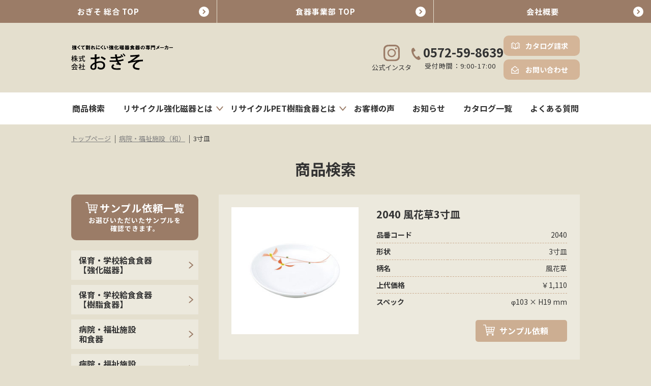

--- FILE ---
content_type: text/html; charset=UTF-8
request_url: https://www.k-ogiso.co.jp/item/hospital/10746/
body_size: 10890
content:
<!DOCTYPE html>
<html lang="ja">
<head>
<meta charset="UTF-8">
<meta name="viewport" content="width=device-width, initial-scale=1">

<link rel="shortcut icon" href="/images/favicon.ico">
<!--<script type="text/javascript" src="https://www.k-ogiso.co.jp/wp-content/themes/ogiso/js/jquery.js"></script> -->

<script src="https://code.jquery.com/jquery-3.6.0.min.js" integrity="sha256-/xUj+3OJU5yExlq6GSYGSHk7tPXikynS7ogEvDej/m4=" crossorigin="anonymous"></script>


<!-- <script type="text/javascript" src="https://www.k-ogiso.co.jp/wp-content/themes/ogiso/js/yuga.js" charset="utf-8"></script> -->
<link href="https://www.k-ogiso.co.jp/wp-content/themes/ogiso/style.css" rel="stylesheet" type="text/css" media="all" />
<link rel="stylesheet" href="https://www.k-ogiso.co.jp/wp-content/themes/ogiso/css/common.css">
<link rel="stylesheet" href="https://www.k-ogiso.co.jp/wp-content/themes/ogiso/css/common_responsive.css">
<link rel="stylesheet" href="https://www.k-ogiso.co.jp/wp-content/themes/ogiso/css/kasou_01.css">
<link rel="stylesheet" href="https://www.k-ogiso.co.jp/wp-content/themes/ogiso/css/kasou_02.css">
<link rel="stylesheet" href="https://www.k-ogiso.co.jp/wp-content/themes/ogiso/css/kasou_01_responsive.css">
<link rel="stylesheet" href="https://www.k-ogiso.co.jp/wp-content/themes/ogiso/css/kasou_02_responsive.css">



<!--<link href="https://www.k-ogiso.co.jp/wp-content/themes/ogiso/css/item.css" rel="stylesheet" type="text/css" media="all" />
<script type="text/javascript" src="https://www.k-ogiso.co.jp/wp-content/themes/ogiso/js/item.js" charset="utf-8"></script> 
<script type="text/javascript" src="https://www.k-ogiso.co.jp/wp-content/themes/ogiso/js/jquery.biggerlink.js" charset="utf-8"></script> 
-->

<!--<script type="text/javascript">
$(function(){
$('#itemList .itemlink').biggerlink();
});
</script>-->


<!--<script type="text/javascript" src="https://www.k-ogiso.co.jp/wp-content/themes/ogiso/js/jquery.biggerlink.js" charset="utf-8"></script> 
<script type="text/javascript">
jQuery(function(){
jQuery('#itemList .itemlink').biggerlink();
});
</script>-->

<script src="https://www.k-ogiso.co.jp/wp-content/themes/ogiso/js/my_script.js"></script> 




<meta name='robots' content='max-image-preview:large' />

<!-- SEO SIMPLE PACK 3.2.0 -->
<title>3寸皿 | 株式会社おぎそ</title>
<link rel="canonical" href="https://www.k-ogiso.co.jp/item/hospital/10746/">
<meta property="og:locale" content="ja_JP">
<meta property="og:type" content="article">
<meta property="og:image" content="https://www.k-ogiso.co.jp/wp-content/uploads/OGP.png">
<meta property="og:title" content="3寸皿 | 株式会社おぎそ">
<meta property="og:url" content="https://www.k-ogiso.co.jp/item/hospital/10746/">
<meta property="og:site_name" content="株式会社おぎそ">
<meta name="twitter:card" content="summary_large_image">
<!-- / SEO SIMPLE PACK -->

<link rel='stylesheet' id='wp-block-library-css' href='https://www.k-ogiso.co.jp/wp-includes/css/dist/block-library/style.min.css?ver=6.2.2' type='text/css' media='all' />
<link rel='stylesheet' id='classic-theme-styles-css' href='https://www.k-ogiso.co.jp/wp-includes/css/classic-themes.min.css?ver=6.2.2' type='text/css' media='all' />
<style id='global-styles-inline-css' type='text/css'>
body{--wp--preset--color--black: #000000;--wp--preset--color--cyan-bluish-gray: #abb8c3;--wp--preset--color--white: #ffffff;--wp--preset--color--pale-pink: #f78da7;--wp--preset--color--vivid-red: #cf2e2e;--wp--preset--color--luminous-vivid-orange: #ff6900;--wp--preset--color--luminous-vivid-amber: #fcb900;--wp--preset--color--light-green-cyan: #7bdcb5;--wp--preset--color--vivid-green-cyan: #00d084;--wp--preset--color--pale-cyan-blue: #8ed1fc;--wp--preset--color--vivid-cyan-blue: #0693e3;--wp--preset--color--vivid-purple: #9b51e0;--wp--preset--gradient--vivid-cyan-blue-to-vivid-purple: linear-gradient(135deg,rgba(6,147,227,1) 0%,rgb(155,81,224) 100%);--wp--preset--gradient--light-green-cyan-to-vivid-green-cyan: linear-gradient(135deg,rgb(122,220,180) 0%,rgb(0,208,130) 100%);--wp--preset--gradient--luminous-vivid-amber-to-luminous-vivid-orange: linear-gradient(135deg,rgba(252,185,0,1) 0%,rgba(255,105,0,1) 100%);--wp--preset--gradient--luminous-vivid-orange-to-vivid-red: linear-gradient(135deg,rgba(255,105,0,1) 0%,rgb(207,46,46) 100%);--wp--preset--gradient--very-light-gray-to-cyan-bluish-gray: linear-gradient(135deg,rgb(238,238,238) 0%,rgb(169,184,195) 100%);--wp--preset--gradient--cool-to-warm-spectrum: linear-gradient(135deg,rgb(74,234,220) 0%,rgb(151,120,209) 20%,rgb(207,42,186) 40%,rgb(238,44,130) 60%,rgb(251,105,98) 80%,rgb(254,248,76) 100%);--wp--preset--gradient--blush-light-purple: linear-gradient(135deg,rgb(255,206,236) 0%,rgb(152,150,240) 100%);--wp--preset--gradient--blush-bordeaux: linear-gradient(135deg,rgb(254,205,165) 0%,rgb(254,45,45) 50%,rgb(107,0,62) 100%);--wp--preset--gradient--luminous-dusk: linear-gradient(135deg,rgb(255,203,112) 0%,rgb(199,81,192) 50%,rgb(65,88,208) 100%);--wp--preset--gradient--pale-ocean: linear-gradient(135deg,rgb(255,245,203) 0%,rgb(182,227,212) 50%,rgb(51,167,181) 100%);--wp--preset--gradient--electric-grass: linear-gradient(135deg,rgb(202,248,128) 0%,rgb(113,206,126) 100%);--wp--preset--gradient--midnight: linear-gradient(135deg,rgb(2,3,129) 0%,rgb(40,116,252) 100%);--wp--preset--duotone--dark-grayscale: url('#wp-duotone-dark-grayscale');--wp--preset--duotone--grayscale: url('#wp-duotone-grayscale');--wp--preset--duotone--purple-yellow: url('#wp-duotone-purple-yellow');--wp--preset--duotone--blue-red: url('#wp-duotone-blue-red');--wp--preset--duotone--midnight: url('#wp-duotone-midnight');--wp--preset--duotone--magenta-yellow: url('#wp-duotone-magenta-yellow');--wp--preset--duotone--purple-green: url('#wp-duotone-purple-green');--wp--preset--duotone--blue-orange: url('#wp-duotone-blue-orange');--wp--preset--font-size--small: 13px;--wp--preset--font-size--medium: 20px;--wp--preset--font-size--large: 36px;--wp--preset--font-size--x-large: 42px;--wp--preset--spacing--20: 0.44rem;--wp--preset--spacing--30: 0.67rem;--wp--preset--spacing--40: 1rem;--wp--preset--spacing--50: 1.5rem;--wp--preset--spacing--60: 2.25rem;--wp--preset--spacing--70: 3.38rem;--wp--preset--spacing--80: 5.06rem;--wp--preset--shadow--natural: 6px 6px 9px rgba(0, 0, 0, 0.2);--wp--preset--shadow--deep: 12px 12px 50px rgba(0, 0, 0, 0.4);--wp--preset--shadow--sharp: 6px 6px 0px rgba(0, 0, 0, 0.2);--wp--preset--shadow--outlined: 6px 6px 0px -3px rgba(255, 255, 255, 1), 6px 6px rgba(0, 0, 0, 1);--wp--preset--shadow--crisp: 6px 6px 0px rgba(0, 0, 0, 1);}:where(.is-layout-flex){gap: 0.5em;}body .is-layout-flow > .alignleft{float: left;margin-inline-start: 0;margin-inline-end: 2em;}body .is-layout-flow > .alignright{float: right;margin-inline-start: 2em;margin-inline-end: 0;}body .is-layout-flow > .aligncenter{margin-left: auto !important;margin-right: auto !important;}body .is-layout-constrained > .alignleft{float: left;margin-inline-start: 0;margin-inline-end: 2em;}body .is-layout-constrained > .alignright{float: right;margin-inline-start: 2em;margin-inline-end: 0;}body .is-layout-constrained > .aligncenter{margin-left: auto !important;margin-right: auto !important;}body .is-layout-constrained > :where(:not(.alignleft):not(.alignright):not(.alignfull)){max-width: var(--wp--style--global--content-size);margin-left: auto !important;margin-right: auto !important;}body .is-layout-constrained > .alignwide{max-width: var(--wp--style--global--wide-size);}body .is-layout-flex{display: flex;}body .is-layout-flex{flex-wrap: wrap;align-items: center;}body .is-layout-flex > *{margin: 0;}:where(.wp-block-columns.is-layout-flex){gap: 2em;}.has-black-color{color: var(--wp--preset--color--black) !important;}.has-cyan-bluish-gray-color{color: var(--wp--preset--color--cyan-bluish-gray) !important;}.has-white-color{color: var(--wp--preset--color--white) !important;}.has-pale-pink-color{color: var(--wp--preset--color--pale-pink) !important;}.has-vivid-red-color{color: var(--wp--preset--color--vivid-red) !important;}.has-luminous-vivid-orange-color{color: var(--wp--preset--color--luminous-vivid-orange) !important;}.has-luminous-vivid-amber-color{color: var(--wp--preset--color--luminous-vivid-amber) !important;}.has-light-green-cyan-color{color: var(--wp--preset--color--light-green-cyan) !important;}.has-vivid-green-cyan-color{color: var(--wp--preset--color--vivid-green-cyan) !important;}.has-pale-cyan-blue-color{color: var(--wp--preset--color--pale-cyan-blue) !important;}.has-vivid-cyan-blue-color{color: var(--wp--preset--color--vivid-cyan-blue) !important;}.has-vivid-purple-color{color: var(--wp--preset--color--vivid-purple) !important;}.has-black-background-color{background-color: var(--wp--preset--color--black) !important;}.has-cyan-bluish-gray-background-color{background-color: var(--wp--preset--color--cyan-bluish-gray) !important;}.has-white-background-color{background-color: var(--wp--preset--color--white) !important;}.has-pale-pink-background-color{background-color: var(--wp--preset--color--pale-pink) !important;}.has-vivid-red-background-color{background-color: var(--wp--preset--color--vivid-red) !important;}.has-luminous-vivid-orange-background-color{background-color: var(--wp--preset--color--luminous-vivid-orange) !important;}.has-luminous-vivid-amber-background-color{background-color: var(--wp--preset--color--luminous-vivid-amber) !important;}.has-light-green-cyan-background-color{background-color: var(--wp--preset--color--light-green-cyan) !important;}.has-vivid-green-cyan-background-color{background-color: var(--wp--preset--color--vivid-green-cyan) !important;}.has-pale-cyan-blue-background-color{background-color: var(--wp--preset--color--pale-cyan-blue) !important;}.has-vivid-cyan-blue-background-color{background-color: var(--wp--preset--color--vivid-cyan-blue) !important;}.has-vivid-purple-background-color{background-color: var(--wp--preset--color--vivid-purple) !important;}.has-black-border-color{border-color: var(--wp--preset--color--black) !important;}.has-cyan-bluish-gray-border-color{border-color: var(--wp--preset--color--cyan-bluish-gray) !important;}.has-white-border-color{border-color: var(--wp--preset--color--white) !important;}.has-pale-pink-border-color{border-color: var(--wp--preset--color--pale-pink) !important;}.has-vivid-red-border-color{border-color: var(--wp--preset--color--vivid-red) !important;}.has-luminous-vivid-orange-border-color{border-color: var(--wp--preset--color--luminous-vivid-orange) !important;}.has-luminous-vivid-amber-border-color{border-color: var(--wp--preset--color--luminous-vivid-amber) !important;}.has-light-green-cyan-border-color{border-color: var(--wp--preset--color--light-green-cyan) !important;}.has-vivid-green-cyan-border-color{border-color: var(--wp--preset--color--vivid-green-cyan) !important;}.has-pale-cyan-blue-border-color{border-color: var(--wp--preset--color--pale-cyan-blue) !important;}.has-vivid-cyan-blue-border-color{border-color: var(--wp--preset--color--vivid-cyan-blue) !important;}.has-vivid-purple-border-color{border-color: var(--wp--preset--color--vivid-purple) !important;}.has-vivid-cyan-blue-to-vivid-purple-gradient-background{background: var(--wp--preset--gradient--vivid-cyan-blue-to-vivid-purple) !important;}.has-light-green-cyan-to-vivid-green-cyan-gradient-background{background: var(--wp--preset--gradient--light-green-cyan-to-vivid-green-cyan) !important;}.has-luminous-vivid-amber-to-luminous-vivid-orange-gradient-background{background: var(--wp--preset--gradient--luminous-vivid-amber-to-luminous-vivid-orange) !important;}.has-luminous-vivid-orange-to-vivid-red-gradient-background{background: var(--wp--preset--gradient--luminous-vivid-orange-to-vivid-red) !important;}.has-very-light-gray-to-cyan-bluish-gray-gradient-background{background: var(--wp--preset--gradient--very-light-gray-to-cyan-bluish-gray) !important;}.has-cool-to-warm-spectrum-gradient-background{background: var(--wp--preset--gradient--cool-to-warm-spectrum) !important;}.has-blush-light-purple-gradient-background{background: var(--wp--preset--gradient--blush-light-purple) !important;}.has-blush-bordeaux-gradient-background{background: var(--wp--preset--gradient--blush-bordeaux) !important;}.has-luminous-dusk-gradient-background{background: var(--wp--preset--gradient--luminous-dusk) !important;}.has-pale-ocean-gradient-background{background: var(--wp--preset--gradient--pale-ocean) !important;}.has-electric-grass-gradient-background{background: var(--wp--preset--gradient--electric-grass) !important;}.has-midnight-gradient-background{background: var(--wp--preset--gradient--midnight) !important;}.has-small-font-size{font-size: var(--wp--preset--font-size--small) !important;}.has-medium-font-size{font-size: var(--wp--preset--font-size--medium) !important;}.has-large-font-size{font-size: var(--wp--preset--font-size--large) !important;}.has-x-large-font-size{font-size: var(--wp--preset--font-size--x-large) !important;}
.wp-block-navigation a:where(:not(.wp-element-button)){color: inherit;}
:where(.wp-block-columns.is-layout-flex){gap: 2em;}
.wp-block-pullquote{font-size: 1.5em;line-height: 1.6;}
</style>
<link rel='stylesheet' id='contact-form-7-css' href='https://www.k-ogiso.co.jp/wp-content/plugins/contact-form-7/includes/css/styles.css?ver=5.7.7' type='text/css' media='all' />
<link rel='stylesheet' id='fancybox-css' href='https://www.k-ogiso.co.jp/wp-content/plugins/easy-fancybox/fancybox/1.5.4/jquery.fancybox.min.css?ver=6.2.2' type='text/css' media='screen' />
<link rel='stylesheet' id='usces_default_css-css' href='https://www.k-ogiso.co.jp/wp-content/plugins/usc-e-shop/css/usces_default.css?ver=2.8.23.2309251' type='text/css' media='all' />
<link rel='stylesheet' id='dashicons-css' href='https://www.k-ogiso.co.jp/wp-includes/css/dashicons.min.css?ver=6.2.2' type='text/css' media='all' />
<link rel='stylesheet' id='usces_cart_css-css' href='https://www.k-ogiso.co.jp/wp-content/plugins/usc-e-shop/css/usces_cart.css?ver=2.8.23.2309251' type='text/css' media='all' />
<script type='text/javascript' src='https://www.k-ogiso.co.jp/wp-includes/js/jquery/jquery.min.js?ver=3.6.4' id='jquery-core-js'></script>
<script type='text/javascript' src='https://www.k-ogiso.co.jp/wp-includes/js/jquery/jquery-migrate.min.js?ver=3.4.0' id='jquery-migrate-js'></script>
<link rel="https://api.w.org/" href="https://www.k-ogiso.co.jp/wp-json/" /><link rel="alternate" type="application/json" href="https://www.k-ogiso.co.jp/wp-json/wp/v2/posts/10746" /><link rel="EditURI" type="application/rsd+xml" title="RSD" href="https://www.k-ogiso.co.jp/xmlrpc.php?rsd" />
<link rel="wlwmanifest" type="application/wlwmanifest+xml" href="https://www.k-ogiso.co.jp/wp-includes/wlwmanifest.xml" />
<meta name="generator" content="WordPress 6.2.2" />
<link rel='shortlink' href='https://www.k-ogiso.co.jp/?p=10746' />
<link rel="alternate" type="application/json+oembed" href="https://www.k-ogiso.co.jp/wp-json/oembed/1.0/embed?url=https%3A%2F%2Fwww.k-ogiso.co.jp%2Fitem%2Fhospital%2F10746%2F" />
<link rel="alternate" type="text/xml+oembed" href="https://www.k-ogiso.co.jp/wp-json/oembed/1.0/embed?url=https%3A%2F%2Fwww.k-ogiso.co.jp%2Fitem%2Fhospital%2F10746%2F&#038;format=xml" />

<meta property="og:title" content="3寸皿">
<meta property="og:type" content="product">
<meta property="og:description" content="3寸皿">
<meta property="og:url" content="https://www.k-ogiso.co.jp/item/hospital/10746/">
<meta property="og:image" content="https://www.k-ogiso.co.jp/wp-content/uploads/2040-4090-108x108.jpg">
<meta property="og:site_name" content="株式会社おぎそ"><script type="text/javascript">
	window._se_plugin_version = '8.1.9';
</script>
		<style type="text/css" id="wp-custom-css">
			.grecaptcha-badge { visibility: hidden; }		</style>
		</head>

<body class="post-template-default single single-post postid-10746 single-format-standard">

<ul class="header_top_nav">
<li><a href="https://www.k-ogiso.co.jp/sogo_top" target="_blank">おぎそ 総合 TOP</a></li>
<li><a href="https://www.k-ogiso.co.jp">食器事業部 TOP</a></li>
<li><a href="https://www.k-ogiso.co.jp/company">会社概要</a></li>
</ul>


<header class="header">

<div class="inner_wrap">
<div class="inner">
<div class="header_logo_wrap">
<div class="logo">
<!--<p>Long life design friendly product<br>
永く愛される人に優しい商品を</p>-->
<a href="https://www.k-ogiso.co.jp"><img src="https://www.k-ogiso.co.jp/wp-content/themes/ogiso/images/common/logo_01.svg"
alt="株式会社おぎそ"></a>
</div>
</div>






<div class="header_insta"><a href="https://www.instagram.com/ogiso_official_/" target="_blank"><img src="https://www.k-ogiso.co.jp/wp-content/themes/ogiso/images/common/icon_insta_01.svg" alt=""></a>
<p>公式インスタ</p>
</div>
<div class="top_tel"><a href="tel:0572-59-8639"><img src="https://www.k-ogiso.co.jp/wp-content/themes/ogiso/images/common/icon_tel.svg" alt="">0572-59-8639</a><span>受付時間：9:00-17:00</span></div>
<ul class="header_btn_wrap">
<li class="header_btn_01 header_btn"><a href="https://www.k-ogiso.co.jp/catalog/">カタログ請求</a></li>
<li class="header_btn_02 header_btn"><a href="https://www.k-ogiso.co.jp/contact/">お問い合わせ</a></li>
</ul>
</div>
</div>

<div class="header_nav_wrap">
<div class="w1000">
<div class="menu-%e3%83%98%e3%83%83%e3%83%80%e3%83%bc%e3%83%a1%e3%83%8b%e3%83%a5%e3%83%bc-container"><ul id="menu-%e3%83%98%e3%83%83%e3%83%80%e3%83%bc%e3%83%a1%e3%83%8b%e3%83%a5%e3%83%bc" class="menu"><li id="menu-item-40019" class="menu-item menu-item-type-post_type menu-item-object-page menu-item-40019"><a href="https://www.k-ogiso.co.jp/search/">商品検索</a></li>
<li id="menu-item-40249" class="sub_menu_img_01 has_sub_menu menu-item menu-item-type-post_type menu-item-object-page menu-item-has-children menu-item-40249"><a href="https://www.k-ogiso.co.jp/top_recycle_kyouka_jiki/">リサイクル強化磁器とは</a>
<ul class="sub-menu">
	<li id="menu-item-40020" class="menu-item menu-item-type-post_type menu-item-object-page menu-item-40020"><a href="https://www.k-ogiso.co.jp/top_recycle_kyouka_jiki/porcelain/">強化磁器について</a></li>
	<li id="menu-item-40250" class="menu-item menu-item-type-post_type menu-item-object-page menu-item-40250"><a href="https://www.k-ogiso.co.jp/top_recycle_kyouka_jiki/ogiso/">おぎそのリサイクル強化磁器とは</a></li>
	<li id="menu-item-40251" class="menu-item menu-item-type-post_type menu-item-object-page menu-item-40251"><a href="https://www.k-ogiso.co.jp/top_recycle_kyouka_jiki/recycle/">リサイクル食器の取り組み</a></li>
	<li id="menu-item-41353" class="menu-item menu-item-type-post_type menu-item-object-page menu-item-41353"><a href="https://www.k-ogiso.co.jp/repair/">リペア事業</a></li>
</ul>
</li>
<li id="menu-item-40361" class="sub_menu_img_02 has_sub_menu menu-item menu-item-type-post_type menu-item-object-page menu-item-has-children menu-item-40361"><a href="https://www.k-ogiso.co.jp/pet/">リサイクルPET樹脂食器とは</a>
<ul class="sub-menu">
	<li id="menu-item-40362" class="menu-item menu-item-type-post_type menu-item-object-page menu-item-40362"><a href="https://www.k-ogiso.co.jp/pet/about_pet/">リサイクルPET樹脂食器について</a></li>
</ul>
</li>
<li id="menu-item-40026" class="menu-item menu-item-type-post_type_archive menu-item-object-voice menu-item-40026"><a href="https://www.k-ogiso.co.jp/voice/">お客様の声</a></li>
<li id="menu-item-40252" class="menu-item menu-item-type-post_type_archive menu-item-object-new menu-item-40252"><a href="https://www.k-ogiso.co.jp/new/">お知らせ</a></li>
<li id="menu-item-40028" class="menu-item menu-item-type-post_type menu-item-object-page menu-item-40028"><a href="https://www.k-ogiso.co.jp/dl/">カタログ一覧</a></li>
<li id="menu-item-40342" class="menu-item menu-item-type-post_type menu-item-object-page menu-item-40342"><a href="https://www.k-ogiso.co.jp/faq/">よくある質問</a></li>
</ul></div></div></div>

</header>

<!--spメニュー-->
<div class="sp_logo"><a href="https://www.k-ogiso.co.jp"><img src="https://www.k-ogiso.co.jp/wp-content/themes/ogiso/images/common/logo_01.svg"
alt="株式会社おぎそ"></a>
</div>
<link href="https://www.k-ogiso.co.jp/wp-content/themes/ogiso/css/zdo_drawer_menu.css" rel="stylesheet">
<script src="https://www.k-ogiso.co.jp/wp-content/themes/ogiso/js/zdo_drawer_menu.js" type="text/javascript"></script>
<div class="zdo_drawer_menu">
  <div class="zdo_drawer_bg"></div>
  <button type="button" class="zdo_drawer_button"> <span class="zdo_drawer_bar zdo_drawer_bar1"></span> <span class="zdo_drawer_bar zdo_drawer_bar2"></span> <span class="zdo_drawer_bar zdo_drawer_bar3"></span> </button>
  <nav class="zdo_drawer_nav_wrapper">
    <div class="zdo_drawer_nav">

<div class="sp_contact">
<div class="header_insta"><a href="https://www.instagram.com/ogiso_official_/" target="_blank"><img src="https://www.k-ogiso.co.jp/wp-content/themes/ogiso/images/common/icon_insta_01.svg" alt=""></a>
<p>公式インスタ</p>
</div>
<div class="top_tel"><a href="tel:0572-59-8639"><img src="https://www.k-ogiso.co.jp/wp-content/themes/ogiso/images/common/icon_tel.svg" alt="">0572-59-8639</a><span>受付時間：9:00-17:00</span></div>
</div>



			<div class="menu-%e3%82%b9%e3%83%9e%e3%83%9b%e3%83%a1%e3%83%8b%e3%83%a5%e3%83%bc-container"><ul id="menu-%e3%82%b9%e3%83%9e%e3%83%9b%e3%83%a1%e3%83%8b%e3%83%a5%e3%83%bc" class="menu"><li id="menu-item-40320" class="menu-item menu-item-type-post_type menu-item-object-page menu-item-home menu-item-40320"><a href="https://www.k-ogiso.co.jp/">トップページ</a></li>
<li id="menu-item-40335" class="menu-item menu-item-type-post_type menu-item-object-page menu-item-40335"><a href="https://www.k-ogiso.co.jp/search/">商品検索</a></li>
<li id="menu-item-40299" class="menu-item menu-item-type-post_type menu-item-object-page menu-item-has-children menu-item-40299"><a href="https://www.k-ogiso.co.jp/top_recycle_kyouka_jiki/">リサイクル強化磁器とは</a>
<ul class="sub-menu">
	<li id="menu-item-40300" class="menu-item menu-item-type-post_type menu-item-object-page menu-item-40300"><a href="https://www.k-ogiso.co.jp/top_recycle_kyouka_jiki/porcelain/">強化磁器について</a></li>
	<li id="menu-item-40301" class="menu-item menu-item-type-post_type menu-item-object-page menu-item-has-children menu-item-40301"><a href="https://www.k-ogiso.co.jp/top_recycle_kyouka_jiki/ogiso/">リサイクル強化磁器とは</a>
	<ul class="sub-menu">
		<li id="menu-item-40302" class="menu-item menu-item-type-post_type menu-item-object-page menu-item-40302"><a href="https://www.k-ogiso.co.jp/top_recycle_kyouka_jiki/ogiso/tough/">割れにくさは業界一</a></li>
		<li id="menu-item-40303" class="menu-item menu-item-type-post_type menu-item-object-page menu-item-40303"><a href="https://www.k-ogiso.co.jp/top_recycle_kyouka_jiki/ogiso/light/">軽さを追求</a></li>
		<li id="menu-item-40304" class="menu-item menu-item-type-post_type menu-item-object-page menu-item-40304"><a href="https://www.k-ogiso.co.jp/top_recycle_kyouka_jiki/ogiso/ecomark/">エコマーク認定</a></li>
		<li id="menu-item-40305" class="menu-item menu-item-type-post_type menu-item-object-page menu-item-40305"><a href="https://www.k-ogiso.co.jp/top_recycle_kyouka_jiki/ogiso/safety/">安全性</a></li>
		<li id="menu-item-40306" class="menu-item menu-item-type-post_type menu-item-object-page menu-item-40306"><a href="https://www.k-ogiso.co.jp/top_recycle_kyouka_jiki/ogiso/process/">製造工程について</a></li>
		<li id="menu-item-40307" class="menu-item menu-item-type-post_type menu-item-object-page menu-item-40307"><a href="https://www.k-ogiso.co.jp/top_recycle_kyouka_jiki/ogiso/result/">導入実績</a></li>
		<li id="menu-item-40308" class="menu-item menu-item-type-post_type menu-item-object-page menu-item-40308"><a href="https://www.k-ogiso.co.jp/top_recycle_kyouka_jiki/ogiso/cost/">コスト削減</a></li>
		<li id="menu-item-40309" class="menu-item menu-item-type-post_type menu-item-object-page menu-item-40309"><a href="https://www.k-ogiso.co.jp/top_recycle_kyouka_jiki/ogiso/renewal/">リニューアル(食器再生)</a></li>
		<li id="menu-item-40310" class="menu-item menu-item-type-post_type menu-item-object-page menu-item-40310"><a href="https://www.k-ogiso.co.jp/top_recycle_kyouka_jiki/ogiso/award/">受賞歴</a></li>
	</ul>
</li>
	<li id="menu-item-40311" class="menu-item menu-item-type-post_type menu-item-object-page menu-item-has-children menu-item-40311"><a href="https://www.k-ogiso.co.jp/top_recycle_kyouka_jiki/recycle/">リサイクル食器の取り組み</a>
	<ul class="sub-menu">
		<li id="menu-item-40312" class="menu-item menu-item-type-post_type menu-item-object-page menu-item-40312"><a href="https://www.k-ogiso.co.jp/top_recycle_kyouka_jiki/recycle/3r/">3Rへの貢献</a></li>
		<li id="menu-item-40313" class="menu-item menu-item-type-post_type menu-item-object-page menu-item-40313"><a href="https://www.k-ogiso.co.jp/top_recycle_kyouka_jiki/recycle/flow/">リサイクルの流れ</a></li>
		<li id="menu-item-40314" class="menu-item menu-item-type-post_type menu-item-object-page menu-item-40314"><a href="https://www.k-ogiso.co.jp/top_recycle_kyouka_jiki/recycle/o-system/">回収フローチャート</a></li>
		<li id="menu-item-40315" class="menu-item menu-item-type-post_type menu-item-object-page menu-item-40315"><a href="https://www.k-ogiso.co.jp/top_recycle_kyouka_jiki/recycle/box/">破損食器回収箱のご案内</a></li>
		<li id="menu-item-40316" class="menu-item menu-item-type-post_type menu-item-object-page menu-item-40316"><a href="https://www.k-ogiso.co.jp/top_recycle_kyouka_jiki/recycle/list/">全国からの回収リスト</a></li>
		<li id="menu-item-40317" class="menu-item menu-item-type-post_type menu-item-object-page menu-item-40317"><a href="https://www.k-ogiso.co.jp/top_recycle_kyouka_jiki/recycle/mixture/">リサイクルの配合</a></li>
		<li id="menu-item-40318" class="menu-item menu-item-type-post_type menu-item-object-page menu-item-40318"><a href="https://www.k-ogiso.co.jp/top_recycle_kyouka_jiki/recycle/authorization/">都道府県リサイクル認定品一覧</a></li>
		<li id="menu-item-40319" class="menu-item menu-item-type-post_type menu-item-object-page menu-item-40319"><a href="https://www.k-ogiso.co.jp/top_recycle_kyouka_jiki/recycle/dvd/">教材DVD紹介</a></li>
	</ul>
</li>
	<li id="menu-item-41357" class="menu-item menu-item-type-post_type menu-item-object-page menu-item-has-children menu-item-41357"><a href="https://www.k-ogiso.co.jp/repair/">リペア事業</a>
	<ul class="sub-menu">
		<li id="menu-item-41358" class="menu-item menu-item-type-post_type menu-item-object-page menu-item-41358"><a href="https://www.k-ogiso.co.jp/repair/bizen/">リサイクル食器・備前焼写し</a></li>
		<li id="menu-item-41359" class="menu-item menu-item-type-post_type menu-item-object-page menu-item-41359"><a href="https://www.k-ogiso.co.jp/repair/repair_efforts/">リペアの取り組み</a></li>
	</ul>
</li>
</ul>
</li>
<li id="menu-item-40321" class="menu-item menu-item-type-post_type_archive menu-item-object-voice menu-item-40321"><a href="https://www.k-ogiso.co.jp/voice/">お客様の声</a></li>
<li id="menu-item-40322" class="menu-item menu-item-type-post_type_archive menu-item-object-new menu-item-40322"><a href="https://www.k-ogiso.co.jp/new/">お知らせ</a></li>
<li id="menu-item-40323" class="menu-item menu-item-type-post_type menu-item-object-page menu-item-has-children menu-item-40323"><a href="https://www.k-ogiso.co.jp/dictionary/">陶磁器辞典</a>
<ul class="sub-menu">
	<li id="menu-item-40324" class="menu-item menu-item-type-post_type menu-item-object-page menu-item-40324"><a href="https://www.k-ogiso.co.jp/dictionary/word/">用語集</a></li>
	<li id="menu-item-40326" class="menu-item menu-item-type-post_type menu-item-object-page menu-item-40326"><a href="https://www.k-ogiso.co.jp/dictionary/history/">美濃焼の歴史</a></li>
	<li id="menu-item-40325" class="menu-item menu-item-type-post_type menu-item-object-page menu-item-40325"><a href="https://www.k-ogiso.co.jp/dictionary/background/">美濃焼発展の背景</a></li>
</ul>
</li>
<li id="menu-item-40346" class="menu-item menu-item-type-post_type menu-item-object-page menu-item-40346"><a href="https://www.k-ogiso.co.jp/howto/">商品の取り扱いについて</a></li>
<li id="menu-item-40328" class="menu-item menu-item-type-post_type menu-item-object-page menu-item-has-children menu-item-40328"><a href="https://www.k-ogiso.co.jp/dl/">カタログ一覧</a>
<ul class="sub-menu">
	<li id="menu-item-40327" class="menu-item menu-item-type-post_type menu-item-object-page menu-item-40327"><a href="https://www.k-ogiso.co.jp/catalog/">カタログ請求</a></li>
</ul>
</li>
<li id="menu-item-40332" class="menu-item menu-item-type-custom menu-item-object-custom menu-item-has-children menu-item-40332"><a href="#">その他</a>
<ul class="sub-menu">
	<li id="menu-item-40334" class="menu-item menu-item-type-post_type menu-item-object-page menu-item-40334"><a href="https://www.k-ogiso.co.jp/company/">会社概要</a></li>
	<li id="menu-item-40329" class="menu-item menu-item-type-post_type menu-item-object-page menu-item-40329"><a href="https://www.k-ogiso.co.jp/faq/">よくある質問</a></li>
	<li id="menu-item-40333" class="menu-item menu-item-type-post_type menu-item-object-page menu-item-40333"><a href="https://www.k-ogiso.co.jp/privacy/">プライバシーポリシー</a></li>
	<li id="menu-item-40330" class="menu-item menu-item-type-post_type menu-item-object-page menu-item-40330"><a href="https://www.k-ogiso.co.jp/sitemap/">サイトマップ</a></li>
</ul>
</li>
<li id="menu-item-40331" class="menu-item menu-item-type-post_type menu-item-object-page menu-item-40331"><a href="https://www.k-ogiso.co.jp/contact/">お問い合わせ</a></li>
<li id="menu-item-40336" class="sp_menu_icon menu-item menu-item-type-custom menu-item-object-custom menu-item-has-children menu-item-40336"><a href="#"><img src="https://www.k-ogiso.co.jp/wp-content/themes/ogiso/images/common/icon_insta_03.svg" alt="">Instagram</a>
<ul class="sub-menu">
	<li id="menu-item-40337" class="menu-item menu-item-type-custom menu-item-object-custom menu-item-40337"><a target="_blank" rel="noopener" href="https://www.instagram.com/ogiso_official_/">おぎそ公式</a></li>
	<li id="menu-item-40338" class="menu-item menu-item-type-custom menu-item-object-custom menu-item-40338"><a target="_blank" rel="noopener" href="https://www.instagram.com/marquepage_ogiso/">まるくぱーじゅ『栞～しおり～』<br> （個人向け）</a></li>
	<li id="menu-item-40339" class="menu-item menu-item-type-custom menu-item-object-custom menu-item-40339"><a target="_blank" rel="noopener" href="https://cz1na.hp.peraichi.com/">まるくぱーじゅ『栞~しおり~』<br>（雑貨店)</a></li>
</ul>
</li>
<li id="menu-item-40340" class="sp_menu_icon menu-item menu-item-type-custom menu-item-object-custom menu-item-has-children menu-item-40340"><a href="#"><img src="https://www.k-ogiso.co.jp/wp-content/themes/ogiso/images/common/icon_cart_02.svg" alt="">Shopping</a>
<ul class="sub-menu">
	<li id="menu-item-40341" class="menu-item menu-item-type-custom menu-item-object-custom menu-item-40341"><a target="_blank" rel="noopener" href="https://online.ogiso-shop.com/">EC事業部（個人向け）</a></li>
</ul>
</li>
</ul></div>        
        
        



    </div><!-- / .zdo_drawer_nav -->
  </nav>
</div>





<!-- パンくずリスト-->
<div class="breadcrumbs w1000" typeof="BreadcrumbList" vocab="https://schema.org/">
    <!-- Breadcrumb NavXT 7.2.0 -->
<span property="itemListElement" typeof="ListItem"><a property="item" typeof="WebPage" title="Go to 株式会社おぎそ." href="https://www.k-ogiso.co.jp" class="home" ><span property="name">トップページ</span></a><meta property="position" content="1"></span>｜<span property="itemListElement" typeof="ListItem"><a property="item" typeof="WebPage" title="Go to the 病院・福祉施設（和） カテゴリー archives." href="https://www.k-ogiso.co.jp/item/hospital/" class="taxonomy category" ><span property="name">病院・福祉施設（和）</span></a><meta property="position" content="2"></span>｜<span property="itemListElement" typeof="ListItem"><span property="name" class="post post-post current-item">3寸皿</span><meta property="url" content="https://www.k-ogiso.co.jp/item/hospital/10746/"><meta property="position" content="3"></span></div>
<!--<div id="bodywrap">-->






<div id="container">
	<h1 class="page_h1">商品検索</h1>




<div class="content_wrap spec_wrap">
    <div id="contents">

 
<div id="post-10746">
<div class="storycontent">


<div id="itempage">
	<div class="thumb">
	<img width="250" height="250" src="https://www.k-ogiso.co.jp/wp-content/uploads/2040-4090.jpg" class="attachment-250x250 size-250x250" alt="2040-4090" decoding="async" loading="lazy" srcset="https://www.k-ogiso.co.jp/wp-content/uploads/2040-4090.jpg 300w, https://www.k-ogiso.co.jp/wp-content/uploads/2040-4090-108x108.jpg 108w" sizes="(max-width: 250px) 100vw, 250px" />	
	
<div class="itemsubimg">
</div><!-- end of itemsubimg -->
	
	
	
	
	</div>

    <div class="data">
<!--1SKU-->

<h3>2040

	風花草3寸皿</h3>

<div class="exp">
<table>
<tr>
<th>品番コード</th>

<td>2040</td>


</tr>



<tr>
<th>形状</th>
<td>
3寸皿</td>
</tr>
<!--<tr><th>柄コード</th><td></td></tr>-->
<tr>
<th>柄名</th>
<td>

	風花草</td>
</tr>



<tr>
<th>上代価格</th>
<td>￥1,110</td>
</tr>




          
<tr>
<th>スペック</th>
<td>φ103 × H19 mm</td>
</tr>








</table>



		
		        <form action="https://www.k-ogiso.co.jp/usces-cart/" method="post">
		<div class="skuform" align="right">
				<div class="item_sousin_btn"><input name="zaikonum[10746][2040-4090]" type="hidden" id="zaikonum[10746][2040-4090]" value="" />
<input name="zaiko[10746][2040-4090]" type="hidden" id="zaiko[10746][2040-4090]" value="0" />
<input name="gptekiyo[10746][2040-4090]" type="hidden" id="gptekiyo[10746][2040-4090]" value="0" />
<input name="skuPrice[10746][2040-4090]" type="hidden" id="skuPrice[10746][2040-4090]" value="0" />
<input name="inCart[10746][2040-4090]" type="submit" id="inCart[10746][2040-4090]" class="skubutton" value="サンプル依頼" onclick="return uscesCart.intoCart( '10746','2040-4090' )" /><input name="usces_referer" type="hidden" value="/item/hospital/10746/" />
</div>
		<div class="error_message"></div>
		</div><!-- end of skuform -->
			</form>
	</div><!-- end of exp -->

	</div>



</div><!-- end of itemspage -->
</div><!-- end of storycontent -->
</div>

    <!-- //contents --></div>

    <div id="sidebar">


<div class="side_cart_link"><a href="https://www.k-ogiso.co.jp/usces-cart/">
<span>サンプル依頼一覧</span>
<span>お選びいただいたサンプルを<br>確認できます。</span>
</a></div>
<div class="side_item_wrap"><div class="menu-%e3%82%b5%e3%82%a4%e3%83%89%e3%83%a1%e3%83%8b%e3%83%a5%e3%83%bc_%e5%95%86%e5%93%81-container"><ul id="menu-%e3%82%b5%e3%82%a4%e3%83%89%e3%83%a1%e3%83%8b%e3%83%a5%e3%83%bc_%e5%95%86%e5%93%81" class="menu"><li id="menu-item-40376" class="type_kyouka menu-item menu-item-type-post_type menu-item-object-page menu-item-has-children menu-item-40376"><a href="https://www.k-ogiso.co.jp/school/">保育・学校給食食器<br>【強化磁器】</a>
<ul class="sub-menu">
	<li id="menu-item-40377" class="menu-item menu-item-type-post_type menu-item-object-page menu-item-40377"><a href="https://www.k-ogiso.co.jp/top_recycle_kyouka_jiki/">リサイクル強化磁器とは</a></li>
	<li id="menu-item-40375" class="menu-item menu-item-type-post_type menu-item-object-page menu-item-40375"><a href="https://www.k-ogiso.co.jp/school/fashion/">形状で探す</a></li>
	<li id="menu-item-40374" class="menu-item menu-item-type-post_type menu-item-object-page menu-item-40374"><a href="https://www.k-ogiso.co.jp/school/design/">絵柄で探す</a></li>
	<li id="menu-item-40387" class="menu-item menu-item-type-post_type menu-item-object-page menu-item-40387"><a href="https://www.k-ogiso.co.jp/school/spec/">製品規格一覧表</a></li>
	<li id="menu-item-40373" class="menu-item menu-item-type-post_type menu-item-object-page menu-item-40373"><a href="https://www.k-ogiso.co.jp/school/education/">おぎその「食育」</a></li>
	<li id="menu-item-40379" class="menu-item menu-item-type-post_type menu-item-object-page menu-item-40379"><a href="https://www.k-ogiso.co.jp/dl/">カタログダウンロード</a></li>
</ul>
</li>
<li id="menu-item-40456" class="type_jushi menu-item menu-item-type-post_type menu-item-object-page menu-item-has-children menu-item-40456"><a href="https://www.k-ogiso.co.jp/jushi/">保育・学校給食食器<br>【樹脂食器】</a>
<ul class="sub-menu">
	<li id="menu-item-40462" class="side_onoff menu-item menu-item-type-custom menu-item-object-custom menu-item-has-children menu-item-40462"><a href="#">リサイクルPET樹脂食器</a>
	<ul class="sub-menu">
		<li id="menu-item-40461" class="menu-item menu-item-type-post_type menu-item-object-page menu-item-40461"><a href="https://www.k-ogiso.co.jp/pet/">リサイクルPET樹脂食器とは</a></li>
		<li id="menu-item-40580" class="menu-item menu-item-type-post_type menu-item-object-page menu-item-40580"><a href="https://www.k-ogiso.co.jp/jushi/pet_fashion/">形状で探す</a></li>
		<li id="menu-item-40579" class="menu-item menu-item-type-post_type menu-item-object-page menu-item-40579"><a href="https://www.k-ogiso.co.jp/jushi/pet_design/">絵柄で探す</a></li>
		<li id="menu-item-40458" class="menu-item menu-item-type-post_type menu-item-object-page menu-item-40458"><a href="https://www.k-ogiso.co.jp/jushi/pet_spec/">製品規格一覧表</a></li>
		<li id="menu-item-40459" class="menu-item menu-item-type-post_type menu-item-object-page menu-item-40459"><a href="https://www.k-ogiso.co.jp/dl/">カタログダウンロード</a></li>
	</ul>
</li>
	<li id="menu-item-40463" class="side_onoff menu-item menu-item-type-custom menu-item-object-custom menu-item-has-children menu-item-40463"><a href="#">PEN樹脂食器</a>
	<ul class="sub-menu">
		<li id="menu-item-40947" class="menu-item menu-item-type-post_type menu-item-object-page menu-item-40947"><a href="https://www.k-ogiso.co.jp/jushi/pen/">PEN樹脂食器とは</a></li>
		<li id="menu-item-40578" class="menu-item menu-item-type-post_type menu-item-object-page menu-item-40578"><a href="https://www.k-ogiso.co.jp/jushi/pen_fashion/">形状で探す</a></li>
		<li id="menu-item-40577" class="menu-item menu-item-type-post_type menu-item-object-page menu-item-40577"><a href="https://www.k-ogiso.co.jp/jushi/pen_design/">絵柄で探す</a></li>
		<li id="menu-item-40457" class="menu-item menu-item-type-post_type menu-item-object-page menu-item-40457"><a href="https://www.k-ogiso.co.jp/jushi/pen_spec/">製品規格一覧表</a></li>
		<li id="menu-item-40460" class="menu-item menu-item-type-post_type menu-item-object-page menu-item-40460"><a href="https://www.k-ogiso.co.jp/dl/">カタログダウンロード</a></li>
	</ul>
</li>
</ul>
</li>
<li id="menu-item-40381" class="type_japanese menu-item menu-item-type-post_type menu-item-object-page menu-item-has-children menu-item-40381"><a href="https://www.k-ogiso.co.jp/japanese/">病院・福祉施設 <br>和食器</a>
<ul class="sub-menu">
	<li id="menu-item-40385" class="menu-item menu-item-type-post_type menu-item-object-page menu-item-40385"><a href="https://www.k-ogiso.co.jp/japanese/fashion/">形状で探す</a></li>
	<li id="menu-item-40384" class="menu-item menu-item-type-post_type menu-item-object-page menu-item-40384"><a href="https://www.k-ogiso.co.jp/japanese/design/">絵柄で探す</a></li>
	<li id="menu-item-40388" class="menu-item menu-item-type-post_type menu-item-object-page menu-item-40388"><a href="https://www.k-ogiso.co.jp/japanese/spec/">製品規格一覧表</a></li>
	<li id="menu-item-40839" class="menu-item menu-item-type-post_type menu-item-object-page menu-item-40839"><a href="https://www.k-ogiso.co.jp/dl/">カタログダウンロード</a></li>
</ul>
</li>
<li id="menu-item-40380" class="type_western menu-item menu-item-type-post_type menu-item-object-page menu-item-has-children menu-item-40380"><a href="https://www.k-ogiso.co.jp/western/">病院・福祉施設 <br>洋食器・オリッジ</a>
<ul class="sub-menu">
	<li id="menu-item-40383" class="menu-item menu-item-type-post_type menu-item-object-page menu-item-40383"><a href="https://www.k-ogiso.co.jp/western/fashion/">形状で探す</a></li>
	<li id="menu-item-40382" class="menu-item menu-item-type-post_type menu-item-object-page menu-item-40382"><a href="https://www.k-ogiso.co.jp/western/design/">絵柄で探す</a></li>
	<li id="menu-item-40378" class="menu-item menu-item-type-post_type menu-item-object-page menu-item-40378"><a href="https://www.k-ogiso.co.jp/western/spec/">製品規格一覧表</a></li>
	<li id="menu-item-40841" class="menu-item menu-item-type-post_type menu-item-object-page menu-item-40841"><a href="https://www.k-ogiso.co.jp/dl/">カタログダウンロード</a></li>
</ul>
</li>
<li id="menu-item-40622" class="type_ippan menu-item menu-item-type-post_type menu-item-object-page menu-item-has-children menu-item-40622"><a href="https://www.k-ogiso.co.jp/ippan/">一般陶磁器</a>
<ul class="sub-menu">
	<li id="menu-item-40771" class="side_onoff menu-item menu-item-type-custom menu-item-object-custom menu-item-has-children menu-item-40771"><a href="#">和食器</a>
	<ul class="sub-menu">
		<li id="menu-item-40626" class="menu-item menu-item-type-post_type menu-item-object-page menu-item-40626"><a href="https://www.k-ogiso.co.jp/ippan/wa_fashion/">形状で探す</a></li>
	</ul>
</li>
	<li id="menu-item-40772" class="side_onoff menu-item menu-item-type-custom menu-item-object-custom menu-item-has-children menu-item-40772"><a href="#">洋食器</a>
	<ul class="sub-menu">
		<li id="menu-item-40624" class="menu-item menu-item-type-post_type menu-item-object-page menu-item-40624"><a href="https://www.k-ogiso.co.jp/ippan/you_fashion/">形状で探す</a></li>
	</ul>
</li>
</ul>
</li>
<li id="menu-item-40541" class="menu-item menu-item-type-taxonomy menu-item-object-category menu-item-40541"><a href="https://www.k-ogiso.co.jp/item/pp/">プラスチック</a></li>
<li id="menu-item-40492" class="menu-item menu-item-type-taxonomy menu-item-object-category menu-item-40492"><a href="https://www.k-ogiso.co.jp/item/glass/">ガラス食器</a></li>
<li id="menu-item-40537" class="menu-item menu-item-type-post_type menu-item-object-page menu-item-40537"><a href="https://www.k-ogiso.co.jp/cutlery/spoon_fork/">スプーン・フォーク</a></li>
<li id="menu-item-40540" class="menu-item menu-item-type-post_type menu-item-object-page menu-item-40540"><a href="https://www.k-ogiso.co.jp/cutlery/hashi_renge/">樹脂製 箸・レンゲ</a></li>
<li id="menu-item-40475" class="menu-item menu-item-type-taxonomy menu-item-object-category menu-item-40475"><a href="https://www.k-ogiso.co.jp/item/tray_shouka/">トレー・松花堂</a></li>
<li id="menu-item-40547" class="menu-item menu-item-type-post_type menu-item-object-page menu-item-40547"><a href="https://www.k-ogiso.co.jp/cutlery/chubo/">厨房備品</a></li>
<li id="menu-item-40543" class="menu-item menu-item-type-post_type menu-item-object-page menu-item-40543"><a href="https://www.k-ogiso.co.jp/cutlery/eisei/">衛生用品</a></li>
<li id="menu-item-40544" class="menu-item menu-item-type-post_type menu-item-object-page menu-item-40544"><a href="https://www.k-ogiso.co.jp/detail/">詳細検索</a></li>
</ul></div></div>
<div class="side_reogiso_link"><a href="https://www.k-ogiso.co.jp/howto/">
商品の<br>取り扱いについて
</a></div>




</div>

</div>

<!-- //container --></div>
<!-- //bodywrap --><!--</div>-->

<footer id="footer">
<div class="inner inner_top">

<div class="footer_logo"><a href="https://www.k-ogiso.co.jp"><img src="https://www.k-ogiso.co.jp/wp-content/themes/ogiso/images/common/logo_01.svg"　alt=""></a></div>
<div class="footer_address">〒509-5401<br>岐阜県土岐市駄知町1468番地</div>
<div class="top_tel"><a href="tel:0572-59-8639"><img src="https://www.k-ogiso.co.jp/wp-content/themes/ogiso/images/common/icon_tel.svg" alt="">0572-59-8639</a><span>受付時間：9:00-17:00</span></div>
<div class="footer_btn"><a href="https://www.k-ogiso.co.jp/contact">お問い合わせ</a></div>
</div>


<div class="inner inner_bottom">
<div class="footer_L">
<div class="footer_nav"><div class="menu-footer_menu_01-container"><ul id="menu-footer_menu_01" class="menu"><li id="menu-item-40009" class="menu-item menu-item-type-post_type menu-item-object-page menu-item-40009"><a href="https://www.k-ogiso.co.jp/search/">商品検索</a></li>
<li id="menu-item-40343" class="menu-item menu-item-type-post_type menu-item-object-page menu-item-40343"><a href="https://www.k-ogiso.co.jp/top_recycle_kyouka_jiki/">リサイクル強化磁器とは</a></li>
<li id="menu-item-40751" class="menu-item menu-item-type-post_type menu-item-object-page menu-item-40751"><a href="https://www.k-ogiso.co.jp/top_recycle_kyouka_jiki/recycle/">リサイクル食器の取り組み</a></li>
<li id="menu-item-41363" class="menu-item menu-item-type-post_type menu-item-object-page menu-item-41363"><a href="https://www.k-ogiso.co.jp/repair/">リペア事業</a></li>
<li id="menu-item-40010" class="menu-item menu-item-type-post_type_archive menu-item-object-voice menu-item-40010"><a href="https://www.k-ogiso.co.jp/voice/">お客様の声</a></li>
<li id="menu-item-40011" class="menu-item menu-item-type-post_type_archive menu-item-object-new menu-item-40011"><a href="https://www.k-ogiso.co.jp/new/">お知らせ</a></li>
<li id="menu-item-40018" class="menu-item menu-item-type-post_type menu-item-object-page menu-item-40018"><a href="https://www.k-ogiso.co.jp/dictionary/">陶磁器辞典</a></li>
<li id="menu-item-40344" class="menu-item menu-item-type-post_type menu-item-object-page menu-item-40344"><a href="https://www.k-ogiso.co.jp/howto/">商品の取り扱いについて</a></li>
</ul></div></div>
<div class="footer_nav"><div class="menu-footer_menu_02-container"><ul id="menu-footer_menu_02" class="menu"><li id="menu-item-40017" class="menu-item menu-item-type-post_type menu-item-object-page menu-item-40017"><a href="https://www.k-ogiso.co.jp/contact/">お問い合わせ</a></li>
<li id="menu-item-40012" class="menu-item menu-item-type-post_type menu-item-object-page menu-item-40012"><a href="https://www.k-ogiso.co.jp/catalog/">カタログ請求</a></li>
<li id="menu-item-40345" class="menu-item menu-item-type-post_type menu-item-object-page menu-item-40345"><a href="https://www.k-ogiso.co.jp/dl/">カタログ一覧</a></li>
<li id="menu-item-40013" class="menu-item menu-item-type-post_type menu-item-object-page menu-item-40013"><a href="https://www.k-ogiso.co.jp/company/">会社概要</a></li>
<li id="menu-item-40014" class="menu-item menu-item-type-post_type menu-item-object-page menu-item-40014"><a href="https://www.k-ogiso.co.jp/faq/">よくある質問</a></li>
<li id="menu-item-40016" class="menu-item menu-item-type-post_type menu-item-object-page menu-item-40016"><a href="https://www.k-ogiso.co.jp/privacy/">プライバシーポリシー</a></li>
<li id="menu-item-40015" class="menu-item menu-item-type-post_type menu-item-object-page menu-item-40015"><a href="https://www.k-ogiso.co.jp/sitemap/">サイトマップ</a></li>
</ul></div></div>

</div>
<div class="footer_R">
<div class="gaibu_midasi"><img src="https://www.k-ogiso.co.jp/wp-content/themes/ogiso/images/common/icon_insta_02.svg"
alt=""> Instagram</div>
<ul class="gaibu_link">
	<li><a href="https://www.instagram.com/ogiso_official_/" target="_blank">おぎそ公式</a></li>
	<li><a href="https://www.instagram.com/marquepage_ogiso/" target="_blank">まるくぱーじゅ『栞～しおり～』<br>（個人向け）</a></li>
	<li><a href="https://cz1na.hp.peraichi.com/" target="_blank">まるくぱーじゅ『栞~しおり~』<br>（雑貨店)</a></li>
</ul>
<div class="gaibu_midasi"><img src="https://www.k-ogiso.co.jp/wp-content/themes/ogiso/images/common/icon_cart.svg"
alt=""> Shopping</div>
<ul class="gaibu_link">
	<li><a href="https://www.online.ogiso-shop.com/" target="_blank">まるくぱーじゅ事業(個人向け)</a></li>
</ul>


</div>
</div>
    
	<div class="copy">© 2023 OGISO INC</div>

</footer>


<link rel="preconnect" href="https://fonts.googleapis.com"><link rel="preconnect" href="https://fonts.gstatic.com" crossorigin><link href="https://fonts.googleapis.com/css2?family=Noto+Sans+JP:wght@400;700&display=swap" rel="stylesheet">

<link rel ="stylesheet" href="https://cdnjs.cloudflare.com/ajax/libs/font-awesome/5.15.3/css/all.min.css">



	<script type='text/javascript'>
		uscesL10n = {
			
			'ajaxurl': "https://www.k-ogiso.co.jp/wp-admin/admin-ajax.php",
			'loaderurl': "https://www.k-ogiso.co.jp/wp-content/plugins/usc-e-shop/images/loading.gif",
			'post_id': "10746",
			'cart_number': "4",
			'is_cart_row': false,
			'opt_esse': new Array(  ),
			'opt_means': new Array(  ),
			'mes_opts': new Array(  ),
			'key_opts': new Array(  ),
			'previous_url': "https://www.k-ogiso.co.jp",
			'itemRestriction': "0",
			'itemOrderAcceptable': "0",
			'uscespage': "",
			'uscesid': "MHMyM2dqNmE2OTZ1MjgxNTU3OGcxMTA1NGljN3MzMGJzM25hNnBrX2FjdGluZ18wX0E%3D",
			'wc_nonce': "e08134f670"
		}
	</script>
	<script type='text/javascript' src='https://www.k-ogiso.co.jp/wp-content/plugins/usc-e-shop/js/usces_cart.js'></script>
	<script type='text/javascript'>
	(function($) {
	uscesCart = {
		intoCart : function (post_id, sku) {
			var zaikonum = $("[id='zaikonum["+post_id+"]["+sku+"]']").val();
			var zaiko = $("[id='zaiko["+post_id+"]["+sku+"]']").val();
			if( ( uscesL10n.itemOrderAcceptable != '1' && zaiko != '0' && zaiko != '1' ) || ( uscesL10n.itemOrderAcceptable != '1' && parseInt(zaikonum) == 0 ) ){
				alert('只今在庫切れです。');
				return false;
			}

			var mes = '';
			if( $("[id='quant["+post_id+"]["+sku+"]']").length ){
				var quant = $("[id='quant["+post_id+"]["+sku+"]']").val();
				if( quant == '0' || quant == '' || !(uscesCart.isNum(quant))){
					mes += "数量を正しく入力してください。\n";
				}
				var checknum = '';
				var checkmode = '';
				if( parseInt(uscesL10n.itemRestriction) <= parseInt(zaikonum) && uscesL10n.itemRestriction != '' && uscesL10n.itemRestriction != '0' && zaikonum != '' ) {
					checknum = uscesL10n.itemRestriction;
					checkmode ='rest';
				} else if( uscesL10n.itemOrderAcceptable != '1' && parseInt(uscesL10n.itemRestriction) > parseInt(zaikonum) && uscesL10n.itemRestriction != '' && uscesL10n.itemRestriction != '0' && zaikonum != '' ) {
					checknum = zaikonum;
					checkmode ='zaiko';
				} else if( uscesL10n.itemOrderAcceptable != '1' && (uscesL10n.itemRestriction == '' || uscesL10n.itemRestriction == '0') && zaikonum != '' ) {
					checknum = zaikonum;
					checkmode ='zaiko';
				} else if( uscesL10n.itemRestriction != '' && uscesL10n.itemRestriction != '0' && ( zaikonum == '' || zaikonum == '0' || parseInt(uscesL10n.itemRestriction) > parseInt(zaikonum) ) ) {
					checknum = uscesL10n.itemRestriction;
					checkmode ='rest';
				}

				if( parseInt(quant) > parseInt(checknum) && checknum != '' ){
					if(checkmode == 'rest'){
						mes += 'この商品は一度に'+checknum+'までの数量制限があります。'+"\n";
					}else{
						mes += 'この商品の在庫は残り'+checknum+'です。'+"\n";
					}
				}
			}
			for(i=0; i<uscesL10n.key_opts.length; i++){
				if( uscesL10n.opt_esse[i] == '1' ){
					var skuob = $("[id='itemOption["+post_id+"]["+sku+"]["+uscesL10n.key_opts[i]+"]']");
					var itemOption = "itemOption["+post_id+"]["+sku+"]["+uscesL10n.key_opts[i]+"]";
					var opt_obj_radio = $(":radio[name*='"+itemOption+"']");
					var opt_obj_checkbox = $(":checkbox[name*='"+itemOption+"']:checked");

					if( uscesL10n.opt_means[i] == '3' ){

						if( !opt_obj_radio.is(':checked') ){
							mes += uscesL10n.mes_opts[i]+"\n";
						}

					}else if( uscesL10n.opt_means[i] == '4' ){

						if( !opt_obj_checkbox.length ){
							mes += uscesL10n.mes_opts[i]+"\n";
						}

					}else{

						if( skuob.length ){
							if( uscesL10n.opt_means[i] == 0 && skuob.val() == '#NONE#' ){
								mes += uscesL10n.mes_opts[i]+"\n";
							}else if( uscesL10n.opt_means[i] == 1 && ( skuob.val() == '' || skuob.val() == '#NONE#' ) ){
								mes += uscesL10n.mes_opts[i]+"\n";
							}else if( uscesL10n.opt_means[i] >= 2 && skuob.val() == '' ){
								mes += uscesL10n.mes_opts[i]+"\n";
							}
						}
					}
				}
			}

						
			if( mes != '' ){
				alert( mes );
				return false;
			}else{
				return true;
			}
		},

		isNum : function (num) {
			if (num.match(/[^0-9]/g)) {
				return false;
			}
			return true;
		}
	};
	})(jQuery);
	</script>
<!-- Welcart version : v2.8.23.2309251 -->
<script type='text/javascript' src='https://www.k-ogiso.co.jp/wp-content/plugins/contact-form-7/includes/swv/js/index.js?ver=5.7.7' id='swv-js'></script>
<script type='text/javascript' id='contact-form-7-js-extra'>
/* <![CDATA[ */
var wpcf7 = {"api":{"root":"https:\/\/www.k-ogiso.co.jp\/wp-json\/","namespace":"contact-form-7\/v1"}};
/* ]]> */
</script>
<script type='text/javascript' src='https://www.k-ogiso.co.jp/wp-content/plugins/contact-form-7/includes/js/index.js?ver=5.7.7' id='contact-form-7-js'></script>
<script type='text/javascript' src='https://www.k-ogiso.co.jp/wp-content/plugins/easy-fancybox/fancybox/1.5.4/jquery.fancybox.min.js?ver=6.2.2' id='jquery-fancybox-js'></script>
<script type='text/javascript' id='jquery-fancybox-js-after'>
var fb_timeout, fb_opts={'overlayShow':true,'hideOnOverlayClick':true,'showCloseButton':true,'margin':20,'enableEscapeButton':true,'autoScale':true };
if(typeof easy_fancybox_handler==='undefined'){
var easy_fancybox_handler=function(){
jQuery([".nolightbox","a.wp-block-fileesc_html__button","a.pin-it-button","a[href*='pinterest.com\/pin\/create']","a[href*='facebook.com\/share']","a[href*='twitter.com\/share']"].join(',')).addClass('nofancybox');
jQuery('a.fancybox-close').on('click',function(e){e.preventDefault();jQuery.fancybox.close()});
/* IMG */
var fb_IMG_select=jQuery('a[href*=".jpg" i]:not(.nofancybox,li.nofancybox>a),area[href*=".jpg" i]:not(.nofancybox),a[href*=".png" i]:not(.nofancybox,li.nofancybox>a),area[href*=".png" i]:not(.nofancybox),a[href*=".webp" i]:not(.nofancybox,li.nofancybox>a),area[href*=".webp" i]:not(.nofancybox)');
fb_IMG_select.addClass('fancybox image');
var fb_IMG_sections=jQuery('.gallery,.wp-block-gallery,.tiled-gallery,.wp-block-jetpack-tiled-gallery');
fb_IMG_sections.each(function(){jQuery(this).find(fb_IMG_select).attr('rel','gallery-'+fb_IMG_sections.index(this));});
jQuery('a.fancybox,area.fancybox,.fancybox>a').each(function(){jQuery(this).fancybox(jQuery.extend(true,{},fb_opts,{'transitionIn':'elastic','transitionOut':'elastic','opacity':false,'hideOnContentClick':false,'titleShow':false,'titlePosition':'over','titleFromAlt':false,'showNavArrows':true,'enableKeyboardNav':true,'cyclic':false}))});
};};
var easy_fancybox_auto=function(){setTimeout(function(){jQuery('a#fancybox-auto,#fancybox-auto>a').first().trigger('click')},1000);};
jQuery(easy_fancybox_handler);jQuery(document).on('post-load',easy_fancybox_handler);
jQuery(easy_fancybox_auto);
</script>
<script type='text/javascript' src='https://www.k-ogiso.co.jp/wp-content/plugins/easy-fancybox/vendor/jquery.easing.min.js?ver=1.4.1' id='jquery-easing-js'></script>
<script type='text/javascript' src='https://www.google.com/recaptcha/api.js?render=6LdFR2MpAAAAAFkKf4Q7pLlflfkYon6Oy4rXWhYB&#038;ver=3.0' id='google-recaptcha-js'></script>
<script type='text/javascript' src='https://www.k-ogiso.co.jp/wp-includes/js/dist/vendor/wp-polyfill-inert.min.js?ver=3.1.2' id='wp-polyfill-inert-js'></script>
<script type='text/javascript' src='https://www.k-ogiso.co.jp/wp-includes/js/dist/vendor/regenerator-runtime.min.js?ver=0.13.11' id='regenerator-runtime-js'></script>
<script type='text/javascript' src='https://www.k-ogiso.co.jp/wp-includes/js/dist/vendor/wp-polyfill.min.js?ver=3.15.0' id='wp-polyfill-js'></script>
<script type='text/javascript' id='wpcf7-recaptcha-js-extra'>
/* <![CDATA[ */
var wpcf7_recaptcha = {"sitekey":"6LdFR2MpAAAAAFkKf4Q7pLlflfkYon6Oy4rXWhYB","actions":{"homepage":"homepage","contactform":"contactform"}};
/* ]]> */
</script>
<script type='text/javascript' src='https://www.k-ogiso.co.jp/wp-content/plugins/contact-form-7/modules/recaptcha/index.js?ver=5.7.7' id='wpcf7-recaptcha-js'></script>
</body>
</html>

--- FILE ---
content_type: text/html; charset=utf-8
request_url: https://www.google.com/recaptcha/api2/anchor?ar=1&k=6LdFR2MpAAAAAFkKf4Q7pLlflfkYon6Oy4rXWhYB&co=aHR0cHM6Ly93d3cuay1vZ2lzby5jby5qcDo0NDM.&hl=en&v=N67nZn4AqZkNcbeMu4prBgzg&size=invisible&anchor-ms=20000&execute-ms=30000&cb=cr70o8dd5ez6
body_size: 48496
content:
<!DOCTYPE HTML><html dir="ltr" lang="en"><head><meta http-equiv="Content-Type" content="text/html; charset=UTF-8">
<meta http-equiv="X-UA-Compatible" content="IE=edge">
<title>reCAPTCHA</title>
<style type="text/css">
/* cyrillic-ext */
@font-face {
  font-family: 'Roboto';
  font-style: normal;
  font-weight: 400;
  font-stretch: 100%;
  src: url(//fonts.gstatic.com/s/roboto/v48/KFO7CnqEu92Fr1ME7kSn66aGLdTylUAMa3GUBHMdazTgWw.woff2) format('woff2');
  unicode-range: U+0460-052F, U+1C80-1C8A, U+20B4, U+2DE0-2DFF, U+A640-A69F, U+FE2E-FE2F;
}
/* cyrillic */
@font-face {
  font-family: 'Roboto';
  font-style: normal;
  font-weight: 400;
  font-stretch: 100%;
  src: url(//fonts.gstatic.com/s/roboto/v48/KFO7CnqEu92Fr1ME7kSn66aGLdTylUAMa3iUBHMdazTgWw.woff2) format('woff2');
  unicode-range: U+0301, U+0400-045F, U+0490-0491, U+04B0-04B1, U+2116;
}
/* greek-ext */
@font-face {
  font-family: 'Roboto';
  font-style: normal;
  font-weight: 400;
  font-stretch: 100%;
  src: url(//fonts.gstatic.com/s/roboto/v48/KFO7CnqEu92Fr1ME7kSn66aGLdTylUAMa3CUBHMdazTgWw.woff2) format('woff2');
  unicode-range: U+1F00-1FFF;
}
/* greek */
@font-face {
  font-family: 'Roboto';
  font-style: normal;
  font-weight: 400;
  font-stretch: 100%;
  src: url(//fonts.gstatic.com/s/roboto/v48/KFO7CnqEu92Fr1ME7kSn66aGLdTylUAMa3-UBHMdazTgWw.woff2) format('woff2');
  unicode-range: U+0370-0377, U+037A-037F, U+0384-038A, U+038C, U+038E-03A1, U+03A3-03FF;
}
/* math */
@font-face {
  font-family: 'Roboto';
  font-style: normal;
  font-weight: 400;
  font-stretch: 100%;
  src: url(//fonts.gstatic.com/s/roboto/v48/KFO7CnqEu92Fr1ME7kSn66aGLdTylUAMawCUBHMdazTgWw.woff2) format('woff2');
  unicode-range: U+0302-0303, U+0305, U+0307-0308, U+0310, U+0312, U+0315, U+031A, U+0326-0327, U+032C, U+032F-0330, U+0332-0333, U+0338, U+033A, U+0346, U+034D, U+0391-03A1, U+03A3-03A9, U+03B1-03C9, U+03D1, U+03D5-03D6, U+03F0-03F1, U+03F4-03F5, U+2016-2017, U+2034-2038, U+203C, U+2040, U+2043, U+2047, U+2050, U+2057, U+205F, U+2070-2071, U+2074-208E, U+2090-209C, U+20D0-20DC, U+20E1, U+20E5-20EF, U+2100-2112, U+2114-2115, U+2117-2121, U+2123-214F, U+2190, U+2192, U+2194-21AE, U+21B0-21E5, U+21F1-21F2, U+21F4-2211, U+2213-2214, U+2216-22FF, U+2308-230B, U+2310, U+2319, U+231C-2321, U+2336-237A, U+237C, U+2395, U+239B-23B7, U+23D0, U+23DC-23E1, U+2474-2475, U+25AF, U+25B3, U+25B7, U+25BD, U+25C1, U+25CA, U+25CC, U+25FB, U+266D-266F, U+27C0-27FF, U+2900-2AFF, U+2B0E-2B11, U+2B30-2B4C, U+2BFE, U+3030, U+FF5B, U+FF5D, U+1D400-1D7FF, U+1EE00-1EEFF;
}
/* symbols */
@font-face {
  font-family: 'Roboto';
  font-style: normal;
  font-weight: 400;
  font-stretch: 100%;
  src: url(//fonts.gstatic.com/s/roboto/v48/KFO7CnqEu92Fr1ME7kSn66aGLdTylUAMaxKUBHMdazTgWw.woff2) format('woff2');
  unicode-range: U+0001-000C, U+000E-001F, U+007F-009F, U+20DD-20E0, U+20E2-20E4, U+2150-218F, U+2190, U+2192, U+2194-2199, U+21AF, U+21E6-21F0, U+21F3, U+2218-2219, U+2299, U+22C4-22C6, U+2300-243F, U+2440-244A, U+2460-24FF, U+25A0-27BF, U+2800-28FF, U+2921-2922, U+2981, U+29BF, U+29EB, U+2B00-2BFF, U+4DC0-4DFF, U+FFF9-FFFB, U+10140-1018E, U+10190-1019C, U+101A0, U+101D0-101FD, U+102E0-102FB, U+10E60-10E7E, U+1D2C0-1D2D3, U+1D2E0-1D37F, U+1F000-1F0FF, U+1F100-1F1AD, U+1F1E6-1F1FF, U+1F30D-1F30F, U+1F315, U+1F31C, U+1F31E, U+1F320-1F32C, U+1F336, U+1F378, U+1F37D, U+1F382, U+1F393-1F39F, U+1F3A7-1F3A8, U+1F3AC-1F3AF, U+1F3C2, U+1F3C4-1F3C6, U+1F3CA-1F3CE, U+1F3D4-1F3E0, U+1F3ED, U+1F3F1-1F3F3, U+1F3F5-1F3F7, U+1F408, U+1F415, U+1F41F, U+1F426, U+1F43F, U+1F441-1F442, U+1F444, U+1F446-1F449, U+1F44C-1F44E, U+1F453, U+1F46A, U+1F47D, U+1F4A3, U+1F4B0, U+1F4B3, U+1F4B9, U+1F4BB, U+1F4BF, U+1F4C8-1F4CB, U+1F4D6, U+1F4DA, U+1F4DF, U+1F4E3-1F4E6, U+1F4EA-1F4ED, U+1F4F7, U+1F4F9-1F4FB, U+1F4FD-1F4FE, U+1F503, U+1F507-1F50B, U+1F50D, U+1F512-1F513, U+1F53E-1F54A, U+1F54F-1F5FA, U+1F610, U+1F650-1F67F, U+1F687, U+1F68D, U+1F691, U+1F694, U+1F698, U+1F6AD, U+1F6B2, U+1F6B9-1F6BA, U+1F6BC, U+1F6C6-1F6CF, U+1F6D3-1F6D7, U+1F6E0-1F6EA, U+1F6F0-1F6F3, U+1F6F7-1F6FC, U+1F700-1F7FF, U+1F800-1F80B, U+1F810-1F847, U+1F850-1F859, U+1F860-1F887, U+1F890-1F8AD, U+1F8B0-1F8BB, U+1F8C0-1F8C1, U+1F900-1F90B, U+1F93B, U+1F946, U+1F984, U+1F996, U+1F9E9, U+1FA00-1FA6F, U+1FA70-1FA7C, U+1FA80-1FA89, U+1FA8F-1FAC6, U+1FACE-1FADC, U+1FADF-1FAE9, U+1FAF0-1FAF8, U+1FB00-1FBFF;
}
/* vietnamese */
@font-face {
  font-family: 'Roboto';
  font-style: normal;
  font-weight: 400;
  font-stretch: 100%;
  src: url(//fonts.gstatic.com/s/roboto/v48/KFO7CnqEu92Fr1ME7kSn66aGLdTylUAMa3OUBHMdazTgWw.woff2) format('woff2');
  unicode-range: U+0102-0103, U+0110-0111, U+0128-0129, U+0168-0169, U+01A0-01A1, U+01AF-01B0, U+0300-0301, U+0303-0304, U+0308-0309, U+0323, U+0329, U+1EA0-1EF9, U+20AB;
}
/* latin-ext */
@font-face {
  font-family: 'Roboto';
  font-style: normal;
  font-weight: 400;
  font-stretch: 100%;
  src: url(//fonts.gstatic.com/s/roboto/v48/KFO7CnqEu92Fr1ME7kSn66aGLdTylUAMa3KUBHMdazTgWw.woff2) format('woff2');
  unicode-range: U+0100-02BA, U+02BD-02C5, U+02C7-02CC, U+02CE-02D7, U+02DD-02FF, U+0304, U+0308, U+0329, U+1D00-1DBF, U+1E00-1E9F, U+1EF2-1EFF, U+2020, U+20A0-20AB, U+20AD-20C0, U+2113, U+2C60-2C7F, U+A720-A7FF;
}
/* latin */
@font-face {
  font-family: 'Roboto';
  font-style: normal;
  font-weight: 400;
  font-stretch: 100%;
  src: url(//fonts.gstatic.com/s/roboto/v48/KFO7CnqEu92Fr1ME7kSn66aGLdTylUAMa3yUBHMdazQ.woff2) format('woff2');
  unicode-range: U+0000-00FF, U+0131, U+0152-0153, U+02BB-02BC, U+02C6, U+02DA, U+02DC, U+0304, U+0308, U+0329, U+2000-206F, U+20AC, U+2122, U+2191, U+2193, U+2212, U+2215, U+FEFF, U+FFFD;
}
/* cyrillic-ext */
@font-face {
  font-family: 'Roboto';
  font-style: normal;
  font-weight: 500;
  font-stretch: 100%;
  src: url(//fonts.gstatic.com/s/roboto/v48/KFO7CnqEu92Fr1ME7kSn66aGLdTylUAMa3GUBHMdazTgWw.woff2) format('woff2');
  unicode-range: U+0460-052F, U+1C80-1C8A, U+20B4, U+2DE0-2DFF, U+A640-A69F, U+FE2E-FE2F;
}
/* cyrillic */
@font-face {
  font-family: 'Roboto';
  font-style: normal;
  font-weight: 500;
  font-stretch: 100%;
  src: url(//fonts.gstatic.com/s/roboto/v48/KFO7CnqEu92Fr1ME7kSn66aGLdTylUAMa3iUBHMdazTgWw.woff2) format('woff2');
  unicode-range: U+0301, U+0400-045F, U+0490-0491, U+04B0-04B1, U+2116;
}
/* greek-ext */
@font-face {
  font-family: 'Roboto';
  font-style: normal;
  font-weight: 500;
  font-stretch: 100%;
  src: url(//fonts.gstatic.com/s/roboto/v48/KFO7CnqEu92Fr1ME7kSn66aGLdTylUAMa3CUBHMdazTgWw.woff2) format('woff2');
  unicode-range: U+1F00-1FFF;
}
/* greek */
@font-face {
  font-family: 'Roboto';
  font-style: normal;
  font-weight: 500;
  font-stretch: 100%;
  src: url(//fonts.gstatic.com/s/roboto/v48/KFO7CnqEu92Fr1ME7kSn66aGLdTylUAMa3-UBHMdazTgWw.woff2) format('woff2');
  unicode-range: U+0370-0377, U+037A-037F, U+0384-038A, U+038C, U+038E-03A1, U+03A3-03FF;
}
/* math */
@font-face {
  font-family: 'Roboto';
  font-style: normal;
  font-weight: 500;
  font-stretch: 100%;
  src: url(//fonts.gstatic.com/s/roboto/v48/KFO7CnqEu92Fr1ME7kSn66aGLdTylUAMawCUBHMdazTgWw.woff2) format('woff2');
  unicode-range: U+0302-0303, U+0305, U+0307-0308, U+0310, U+0312, U+0315, U+031A, U+0326-0327, U+032C, U+032F-0330, U+0332-0333, U+0338, U+033A, U+0346, U+034D, U+0391-03A1, U+03A3-03A9, U+03B1-03C9, U+03D1, U+03D5-03D6, U+03F0-03F1, U+03F4-03F5, U+2016-2017, U+2034-2038, U+203C, U+2040, U+2043, U+2047, U+2050, U+2057, U+205F, U+2070-2071, U+2074-208E, U+2090-209C, U+20D0-20DC, U+20E1, U+20E5-20EF, U+2100-2112, U+2114-2115, U+2117-2121, U+2123-214F, U+2190, U+2192, U+2194-21AE, U+21B0-21E5, U+21F1-21F2, U+21F4-2211, U+2213-2214, U+2216-22FF, U+2308-230B, U+2310, U+2319, U+231C-2321, U+2336-237A, U+237C, U+2395, U+239B-23B7, U+23D0, U+23DC-23E1, U+2474-2475, U+25AF, U+25B3, U+25B7, U+25BD, U+25C1, U+25CA, U+25CC, U+25FB, U+266D-266F, U+27C0-27FF, U+2900-2AFF, U+2B0E-2B11, U+2B30-2B4C, U+2BFE, U+3030, U+FF5B, U+FF5D, U+1D400-1D7FF, U+1EE00-1EEFF;
}
/* symbols */
@font-face {
  font-family: 'Roboto';
  font-style: normal;
  font-weight: 500;
  font-stretch: 100%;
  src: url(//fonts.gstatic.com/s/roboto/v48/KFO7CnqEu92Fr1ME7kSn66aGLdTylUAMaxKUBHMdazTgWw.woff2) format('woff2');
  unicode-range: U+0001-000C, U+000E-001F, U+007F-009F, U+20DD-20E0, U+20E2-20E4, U+2150-218F, U+2190, U+2192, U+2194-2199, U+21AF, U+21E6-21F0, U+21F3, U+2218-2219, U+2299, U+22C4-22C6, U+2300-243F, U+2440-244A, U+2460-24FF, U+25A0-27BF, U+2800-28FF, U+2921-2922, U+2981, U+29BF, U+29EB, U+2B00-2BFF, U+4DC0-4DFF, U+FFF9-FFFB, U+10140-1018E, U+10190-1019C, U+101A0, U+101D0-101FD, U+102E0-102FB, U+10E60-10E7E, U+1D2C0-1D2D3, U+1D2E0-1D37F, U+1F000-1F0FF, U+1F100-1F1AD, U+1F1E6-1F1FF, U+1F30D-1F30F, U+1F315, U+1F31C, U+1F31E, U+1F320-1F32C, U+1F336, U+1F378, U+1F37D, U+1F382, U+1F393-1F39F, U+1F3A7-1F3A8, U+1F3AC-1F3AF, U+1F3C2, U+1F3C4-1F3C6, U+1F3CA-1F3CE, U+1F3D4-1F3E0, U+1F3ED, U+1F3F1-1F3F3, U+1F3F5-1F3F7, U+1F408, U+1F415, U+1F41F, U+1F426, U+1F43F, U+1F441-1F442, U+1F444, U+1F446-1F449, U+1F44C-1F44E, U+1F453, U+1F46A, U+1F47D, U+1F4A3, U+1F4B0, U+1F4B3, U+1F4B9, U+1F4BB, U+1F4BF, U+1F4C8-1F4CB, U+1F4D6, U+1F4DA, U+1F4DF, U+1F4E3-1F4E6, U+1F4EA-1F4ED, U+1F4F7, U+1F4F9-1F4FB, U+1F4FD-1F4FE, U+1F503, U+1F507-1F50B, U+1F50D, U+1F512-1F513, U+1F53E-1F54A, U+1F54F-1F5FA, U+1F610, U+1F650-1F67F, U+1F687, U+1F68D, U+1F691, U+1F694, U+1F698, U+1F6AD, U+1F6B2, U+1F6B9-1F6BA, U+1F6BC, U+1F6C6-1F6CF, U+1F6D3-1F6D7, U+1F6E0-1F6EA, U+1F6F0-1F6F3, U+1F6F7-1F6FC, U+1F700-1F7FF, U+1F800-1F80B, U+1F810-1F847, U+1F850-1F859, U+1F860-1F887, U+1F890-1F8AD, U+1F8B0-1F8BB, U+1F8C0-1F8C1, U+1F900-1F90B, U+1F93B, U+1F946, U+1F984, U+1F996, U+1F9E9, U+1FA00-1FA6F, U+1FA70-1FA7C, U+1FA80-1FA89, U+1FA8F-1FAC6, U+1FACE-1FADC, U+1FADF-1FAE9, U+1FAF0-1FAF8, U+1FB00-1FBFF;
}
/* vietnamese */
@font-face {
  font-family: 'Roboto';
  font-style: normal;
  font-weight: 500;
  font-stretch: 100%;
  src: url(//fonts.gstatic.com/s/roboto/v48/KFO7CnqEu92Fr1ME7kSn66aGLdTylUAMa3OUBHMdazTgWw.woff2) format('woff2');
  unicode-range: U+0102-0103, U+0110-0111, U+0128-0129, U+0168-0169, U+01A0-01A1, U+01AF-01B0, U+0300-0301, U+0303-0304, U+0308-0309, U+0323, U+0329, U+1EA0-1EF9, U+20AB;
}
/* latin-ext */
@font-face {
  font-family: 'Roboto';
  font-style: normal;
  font-weight: 500;
  font-stretch: 100%;
  src: url(//fonts.gstatic.com/s/roboto/v48/KFO7CnqEu92Fr1ME7kSn66aGLdTylUAMa3KUBHMdazTgWw.woff2) format('woff2');
  unicode-range: U+0100-02BA, U+02BD-02C5, U+02C7-02CC, U+02CE-02D7, U+02DD-02FF, U+0304, U+0308, U+0329, U+1D00-1DBF, U+1E00-1E9F, U+1EF2-1EFF, U+2020, U+20A0-20AB, U+20AD-20C0, U+2113, U+2C60-2C7F, U+A720-A7FF;
}
/* latin */
@font-face {
  font-family: 'Roboto';
  font-style: normal;
  font-weight: 500;
  font-stretch: 100%;
  src: url(//fonts.gstatic.com/s/roboto/v48/KFO7CnqEu92Fr1ME7kSn66aGLdTylUAMa3yUBHMdazQ.woff2) format('woff2');
  unicode-range: U+0000-00FF, U+0131, U+0152-0153, U+02BB-02BC, U+02C6, U+02DA, U+02DC, U+0304, U+0308, U+0329, U+2000-206F, U+20AC, U+2122, U+2191, U+2193, U+2212, U+2215, U+FEFF, U+FFFD;
}
/* cyrillic-ext */
@font-face {
  font-family: 'Roboto';
  font-style: normal;
  font-weight: 900;
  font-stretch: 100%;
  src: url(//fonts.gstatic.com/s/roboto/v48/KFO7CnqEu92Fr1ME7kSn66aGLdTylUAMa3GUBHMdazTgWw.woff2) format('woff2');
  unicode-range: U+0460-052F, U+1C80-1C8A, U+20B4, U+2DE0-2DFF, U+A640-A69F, U+FE2E-FE2F;
}
/* cyrillic */
@font-face {
  font-family: 'Roboto';
  font-style: normal;
  font-weight: 900;
  font-stretch: 100%;
  src: url(//fonts.gstatic.com/s/roboto/v48/KFO7CnqEu92Fr1ME7kSn66aGLdTylUAMa3iUBHMdazTgWw.woff2) format('woff2');
  unicode-range: U+0301, U+0400-045F, U+0490-0491, U+04B0-04B1, U+2116;
}
/* greek-ext */
@font-face {
  font-family: 'Roboto';
  font-style: normal;
  font-weight: 900;
  font-stretch: 100%;
  src: url(//fonts.gstatic.com/s/roboto/v48/KFO7CnqEu92Fr1ME7kSn66aGLdTylUAMa3CUBHMdazTgWw.woff2) format('woff2');
  unicode-range: U+1F00-1FFF;
}
/* greek */
@font-face {
  font-family: 'Roboto';
  font-style: normal;
  font-weight: 900;
  font-stretch: 100%;
  src: url(//fonts.gstatic.com/s/roboto/v48/KFO7CnqEu92Fr1ME7kSn66aGLdTylUAMa3-UBHMdazTgWw.woff2) format('woff2');
  unicode-range: U+0370-0377, U+037A-037F, U+0384-038A, U+038C, U+038E-03A1, U+03A3-03FF;
}
/* math */
@font-face {
  font-family: 'Roboto';
  font-style: normal;
  font-weight: 900;
  font-stretch: 100%;
  src: url(//fonts.gstatic.com/s/roboto/v48/KFO7CnqEu92Fr1ME7kSn66aGLdTylUAMawCUBHMdazTgWw.woff2) format('woff2');
  unicode-range: U+0302-0303, U+0305, U+0307-0308, U+0310, U+0312, U+0315, U+031A, U+0326-0327, U+032C, U+032F-0330, U+0332-0333, U+0338, U+033A, U+0346, U+034D, U+0391-03A1, U+03A3-03A9, U+03B1-03C9, U+03D1, U+03D5-03D6, U+03F0-03F1, U+03F4-03F5, U+2016-2017, U+2034-2038, U+203C, U+2040, U+2043, U+2047, U+2050, U+2057, U+205F, U+2070-2071, U+2074-208E, U+2090-209C, U+20D0-20DC, U+20E1, U+20E5-20EF, U+2100-2112, U+2114-2115, U+2117-2121, U+2123-214F, U+2190, U+2192, U+2194-21AE, U+21B0-21E5, U+21F1-21F2, U+21F4-2211, U+2213-2214, U+2216-22FF, U+2308-230B, U+2310, U+2319, U+231C-2321, U+2336-237A, U+237C, U+2395, U+239B-23B7, U+23D0, U+23DC-23E1, U+2474-2475, U+25AF, U+25B3, U+25B7, U+25BD, U+25C1, U+25CA, U+25CC, U+25FB, U+266D-266F, U+27C0-27FF, U+2900-2AFF, U+2B0E-2B11, U+2B30-2B4C, U+2BFE, U+3030, U+FF5B, U+FF5D, U+1D400-1D7FF, U+1EE00-1EEFF;
}
/* symbols */
@font-face {
  font-family: 'Roboto';
  font-style: normal;
  font-weight: 900;
  font-stretch: 100%;
  src: url(//fonts.gstatic.com/s/roboto/v48/KFO7CnqEu92Fr1ME7kSn66aGLdTylUAMaxKUBHMdazTgWw.woff2) format('woff2');
  unicode-range: U+0001-000C, U+000E-001F, U+007F-009F, U+20DD-20E0, U+20E2-20E4, U+2150-218F, U+2190, U+2192, U+2194-2199, U+21AF, U+21E6-21F0, U+21F3, U+2218-2219, U+2299, U+22C4-22C6, U+2300-243F, U+2440-244A, U+2460-24FF, U+25A0-27BF, U+2800-28FF, U+2921-2922, U+2981, U+29BF, U+29EB, U+2B00-2BFF, U+4DC0-4DFF, U+FFF9-FFFB, U+10140-1018E, U+10190-1019C, U+101A0, U+101D0-101FD, U+102E0-102FB, U+10E60-10E7E, U+1D2C0-1D2D3, U+1D2E0-1D37F, U+1F000-1F0FF, U+1F100-1F1AD, U+1F1E6-1F1FF, U+1F30D-1F30F, U+1F315, U+1F31C, U+1F31E, U+1F320-1F32C, U+1F336, U+1F378, U+1F37D, U+1F382, U+1F393-1F39F, U+1F3A7-1F3A8, U+1F3AC-1F3AF, U+1F3C2, U+1F3C4-1F3C6, U+1F3CA-1F3CE, U+1F3D4-1F3E0, U+1F3ED, U+1F3F1-1F3F3, U+1F3F5-1F3F7, U+1F408, U+1F415, U+1F41F, U+1F426, U+1F43F, U+1F441-1F442, U+1F444, U+1F446-1F449, U+1F44C-1F44E, U+1F453, U+1F46A, U+1F47D, U+1F4A3, U+1F4B0, U+1F4B3, U+1F4B9, U+1F4BB, U+1F4BF, U+1F4C8-1F4CB, U+1F4D6, U+1F4DA, U+1F4DF, U+1F4E3-1F4E6, U+1F4EA-1F4ED, U+1F4F7, U+1F4F9-1F4FB, U+1F4FD-1F4FE, U+1F503, U+1F507-1F50B, U+1F50D, U+1F512-1F513, U+1F53E-1F54A, U+1F54F-1F5FA, U+1F610, U+1F650-1F67F, U+1F687, U+1F68D, U+1F691, U+1F694, U+1F698, U+1F6AD, U+1F6B2, U+1F6B9-1F6BA, U+1F6BC, U+1F6C6-1F6CF, U+1F6D3-1F6D7, U+1F6E0-1F6EA, U+1F6F0-1F6F3, U+1F6F7-1F6FC, U+1F700-1F7FF, U+1F800-1F80B, U+1F810-1F847, U+1F850-1F859, U+1F860-1F887, U+1F890-1F8AD, U+1F8B0-1F8BB, U+1F8C0-1F8C1, U+1F900-1F90B, U+1F93B, U+1F946, U+1F984, U+1F996, U+1F9E9, U+1FA00-1FA6F, U+1FA70-1FA7C, U+1FA80-1FA89, U+1FA8F-1FAC6, U+1FACE-1FADC, U+1FADF-1FAE9, U+1FAF0-1FAF8, U+1FB00-1FBFF;
}
/* vietnamese */
@font-face {
  font-family: 'Roboto';
  font-style: normal;
  font-weight: 900;
  font-stretch: 100%;
  src: url(//fonts.gstatic.com/s/roboto/v48/KFO7CnqEu92Fr1ME7kSn66aGLdTylUAMa3OUBHMdazTgWw.woff2) format('woff2');
  unicode-range: U+0102-0103, U+0110-0111, U+0128-0129, U+0168-0169, U+01A0-01A1, U+01AF-01B0, U+0300-0301, U+0303-0304, U+0308-0309, U+0323, U+0329, U+1EA0-1EF9, U+20AB;
}
/* latin-ext */
@font-face {
  font-family: 'Roboto';
  font-style: normal;
  font-weight: 900;
  font-stretch: 100%;
  src: url(//fonts.gstatic.com/s/roboto/v48/KFO7CnqEu92Fr1ME7kSn66aGLdTylUAMa3KUBHMdazTgWw.woff2) format('woff2');
  unicode-range: U+0100-02BA, U+02BD-02C5, U+02C7-02CC, U+02CE-02D7, U+02DD-02FF, U+0304, U+0308, U+0329, U+1D00-1DBF, U+1E00-1E9F, U+1EF2-1EFF, U+2020, U+20A0-20AB, U+20AD-20C0, U+2113, U+2C60-2C7F, U+A720-A7FF;
}
/* latin */
@font-face {
  font-family: 'Roboto';
  font-style: normal;
  font-weight: 900;
  font-stretch: 100%;
  src: url(//fonts.gstatic.com/s/roboto/v48/KFO7CnqEu92Fr1ME7kSn66aGLdTylUAMa3yUBHMdazQ.woff2) format('woff2');
  unicode-range: U+0000-00FF, U+0131, U+0152-0153, U+02BB-02BC, U+02C6, U+02DA, U+02DC, U+0304, U+0308, U+0329, U+2000-206F, U+20AC, U+2122, U+2191, U+2193, U+2212, U+2215, U+FEFF, U+FFFD;
}

</style>
<link rel="stylesheet" type="text/css" href="https://www.gstatic.com/recaptcha/releases/N67nZn4AqZkNcbeMu4prBgzg/styles__ltr.css">
<script nonce="a-6vcpdzvvwVIPrcICKQlA" type="text/javascript">window['__recaptcha_api'] = 'https://www.google.com/recaptcha/api2/';</script>
<script type="text/javascript" src="https://www.gstatic.com/recaptcha/releases/N67nZn4AqZkNcbeMu4prBgzg/recaptcha__en.js" nonce="a-6vcpdzvvwVIPrcICKQlA">
      
    </script></head>
<body><div id="rc-anchor-alert" class="rc-anchor-alert"></div>
<input type="hidden" id="recaptcha-token" value="[base64]">
<script type="text/javascript" nonce="a-6vcpdzvvwVIPrcICKQlA">
      recaptcha.anchor.Main.init("[\x22ainput\x22,[\x22bgdata\x22,\x22\x22,\[base64]/[base64]/[base64]/bmV3IHJbeF0oY1swXSk6RT09Mj9uZXcgclt4XShjWzBdLGNbMV0pOkU9PTM/bmV3IHJbeF0oY1swXSxjWzFdLGNbMl0pOkU9PTQ/[base64]/[base64]/[base64]/[base64]/[base64]/[base64]/[base64]/[base64]\x22,\[base64]\x22,\x22Zgliw6ZELmHCm8OwBcOHwqzDusK6w5/Dox0Cw5vCs8KFwpILw6jCkBLCm8OIwq3CqsKDwqcgISXCsFFyasOuVcKaaMKCMsOeXsO7w5N6EAXDs8KsbMOWfjt3A8Kxw7YLw63CkMKawqcww7XDo8O7w7/DqE1sQwRgVDx2ES7Dl8O0w4rCrcO8UyxEAD7CtMKGKlV5w75ZZ1hYw7QseS9YDcKHw7/Coi0jaMOmY8OLY8K2w5hxw7PDrS1Qw5vDpsOeYcKWFcKdGcO/[base64]/[base64]/NMK7W8OJHTfCuizDsiRBw4DCuC1WLH/CvcOGEsOHw5VrwpckaMOvwoXDt8KmaTvCjTd1w7/DiSnDkn8EwrRUw4vChU8uUC4mw5HDokVRwpLDksK0w4ICwrYhw5DCk8KRfjQxNDLDm39rSMOHKMObR0rCnMO3eEp2w5LDtMOPw7nCuUPDhcKJcWQMwoFowrfCvETDgcOGw4PCrsKMwoLDvsK7wpJGdcKaOnh/wpcgamRhw6oqwq7CqMOLw61zB8K6WsODDMKhOVfChWnDgQMtw7vCtsOzbjgUQmrDpQIgL2bCkMKYT1TDijnDlUTCkmoNw4hgbD/CsMODWcKNw63CtMK1w5XCvHU/JMKlRyHDocKKw7XCjyHCtBDClsOyacOXVcKNw4Bxwr/[base64]/CtcOKw6odRQt9dFfCpwR4w4bCgMKJdW3Ci2ZyLzjDkH7Do8K7GCxsLWbDiVtEw5oBwrDCssO1wqHDj0zDlcKwNsOVw5HCuT8JwpDChnrDl248DkzDtVhhwpEzNsOMw44tw7lXwrANw7Qfw7NZQMKVw6A/w7zDgRcFQDbCn8KQb8OpI8Ovw4ofYcOEVzDCl20AwoHDgR7Dm35PwpEtw6tWCjI2DiPDnDvDqsKGNsOOcTLDicK2wpJlKjlWw4bCq8KqSCDDpzFSw5/Du8K8wrHCr8KfScK9TXNgYjRHwpwywpdIw7VdwpDCh1nDu3LDljF8w4/[base64]/CozEmdMKqA8Krw6w0OR/Cn8O/wogKDcKJXMO2P33Di8KlwrJ9F09TdzPCgn7DpcKrPjzDn1luw5XCrznDkE3DksK5Cn/Dh2HCr8OfWmYAwr4rw79AYMOlQwRnw73ComfDgMKfNFDCrU/CuzhowrzDjlLDlsO2wovCuGYbS8KndcK6w7pvRsKcw4IZF8Kzw5/Cug9dXSAnPGrCqAlPwqhDb1gsLEQ5w5M2wq7DiB9qLMKeaxzDrzzCkkfDisKfbsKiw4ZQWD43wowVQ3AgScOyCGYqwpDDoDVcwrZLZ8KkMDEAIsONw6fDpsKRwpDChMO9ecOXwrcWXMOGw4nDsMK2w4nDun0/cSLDgn98wrfCs2vDgSAJwrMKCMONwpTDvMOiw6XCpsO8BVjDgAoCw4jDmMOJEMOBw7Y4w5/Dh27Doy/Dr0zCpGdpaMOUcAPDjwV/w7TDq1oEwpxJw6kSFW/DsMO4KMKde8K8esO8SsKyQcOwdAVUC8KgW8OCXm12w5rCvBTCsE/CjhfCm27DtEdew5QBEMO0flMnwpHDhyhVN2jCh3EJwoDDjUXDgsKRw6DCjXshw6DCiTs4wqHCjMO/woTDhcKIOkfCj8KADhA9woc0wp9PwozDm2LCmQXDv1NhdcKPw4wFW8KdwogFd2DDqsOnHiQlD8Kow5zDgAPCnBQ9IVlOw6DCi8O9WsOGw69IwoN0woktw4FOSMO6w7DDicO/BDHDjMOKwqPCosOLGXHCicKRwoDClEDDqGXDi8OAazENfcK9w4dsw5XDqnDDv8OOIcK9eSbDlEjDn8K2N8OKAlkvw405SMOnwrstMsKqKBIvwqHCk8OnwodxwoMSUErDi3gJwqLDisK7wq/Do8KAwq9WDTzCssKbBHMKwqPDs8KZA2wvIcOdwrLDnhXDjMKbAFYFwpHCnsKHJ8OmZxDCjMOTw43DtcKTw4vDmUxTw7lEXjQXw6cVT28WLH7DrcOBdGHDqmfCq0zDqMOnFVTDn8KKaS7CvFvCmmYcDMOMwrfDpXbDvA0mG0/Cs2HDk8KGw6AcBHkgVMOjZsKKwrfCgMOBDDbDpDfChMO1EcO4wrjDqsK1RmnDmWDDiSFIwoLCpMKvEcO8QmlEfTjDosO9FMOMdsOEL3vDssKOCsKFHRHDpAPDrsKlPMKFwq5TwqfDiMOKwq7Dgj4ae1nDm2o5wp/[base64]/[base64]/wrAKw4TCgAjDmSHDnMKFwpYEwq/CozfCu8Kbw67DgjvDisKUasKpwp4gd0nChcKmZhUuwq5Hw4zCo8Krw6/Do8OlWMKjwoNxQSTDhcO1ccKqMsOobsOkw7/CmiXCkcKDw5/[base64]/DkMKYwpRafXQ0GH9LTG/CgyfDosOwwrDDvsKKR8KIw5ZiLzPCg0suQQjDi0pOT8OVPcKHDRnCvlDDiQLCvE7DpQLDvcOXViQsw6vDpsOXfHnCs8KDNsOgwptvw6fDjMOQw43DtsKNw7vDkMKlM8KyCWrCrMODTHMVw6zDgD/[base64]/CpMOnw65NXDd0wojCu8OEbsKlLMKxw5TDgcKQaFFzDg7CgGXCgsOgb8OeW8KKClDCnMKqScO1XcK2CcOiwr/DqBvDvUIvTcOFwrXCpgDDswc6wp/DpMO7w47CqMK5DnTDgsKJwrwOw6/CtcKVw7TDul3DncOGw6jCuyzCq8KVwqTDn37CmMOqZDnCssOJwpfCsX/[base64]/IDrCvVNwWHPDp8KNw4HCpsKLDhHDhlp3PkjCpkbDn8KdGVDChRZlwqPCh8KJw7rDoDzDr1ouw5rCi8ORwooTw4TCqsKnVMOvCMK/w6TCkMO6FDNtVELCgsOwFMOPwooBD8KuJGvDmsOCBMKuAS/DkFvCvMKNw7zCsELCp8KCIsO+w7PCjDw3NWzCryYOw4zDl8K5P8KdbsOMM8Otw6vDhyTDkcKDwo/CscKoN2Zlw47CiMOwwoDCuiEGcMOAw6/Cmxd/wq7DjcKDw7jDu8ODwqPDscOfPMO/wonCgEXDt2PCmDwuw5RPwqLColwjwrvClsKUwrzDk04WPTZDBcOTZcKLUsOqZ8KmTRRhwqFCw7QdwrJNIwjDlT8AE8KUMsKBw71pwrPCssKATk/CpWkKw4IXwrTCs3l2wolNwpsVKEfDuFRRDkRew7jDtsOGCMKDLVDDjMOxwrNLw6jDmMOOD8K3wpJ5wqU1ZkRPwpBJSQ/CpT3CpXjDuEjDnGbDhE5ewqfCrRHDmsOBwozChSjCq8OyXQZwwqVMw4M5wp7DqsOTVHxXwr8fwrp0SMKoWsOxYMOJXk9rVcKVDjXDlMOnWsKqcQRMwpHDm8O6w7TDmsKiAEcaw5gcGjDDgmDCrsOxI8K6wrTDmx/Dk8Onw7phw7M9wqxRw75qw6zCljJVw6g4RWNywrXDucKAw5rCqsKDwqPDsMKKw7g/aGcEYcKKw6lTQHhpEhZwG3jCi8KAwqUCU8Kew6Eub8KxBHnCuRLCqMKbwrvDoQUew73Ct1JsIMKMworDqwApRsOaPl/[base64]/Dg8OoD08lw6s7w4DCpsOVw5tZBT/CqsOHAW96E0MfHsOwwrJ1woljNG1dw6lBwqPCscOFw4DDqsKGwrB9S8Kgw4tdw4zCvMOQw7ticcO0QDXCiMOLwokbB8Kew7XCocOJc8KAw7hLw75LwrJBwobDj8OFw4ohw5bDjlHCiEF0w77DqRrChCdiVzbCjn7Dj8OSw7fCim/DhsKDwp7CvxvDvMK4fsOAw7PCvMOwQD14wpPCvMOlY1zDjlMrw7bDny4owrMrAW7DqEl4w6kBDjfDkT/DnUbClXFtJl8wFMONw4xZDsKhSCjDu8OpwqXDrcKxYsOve8ODwpfDoj3Dj8Ood3Ukw4vCri7DvsKzOMOLBsOmw7/Dq8KLO8KRw6fCu8ONVMOVw6vCn8KjwovCm8OXXy1Dw6rDiyzDg8KWw7oCZcKiw4V8RMOQIMKHQiPCtMOvBsOPV8Ozwrg8aMKkwr7DlUpWwpMnDB4ZKMOcTjrCiEAME8OlQMK7w5vDhQnDgUjDo0tDw5vCqF9vwpTCiiVcADXDgsOuw6Y/w4hDAxzCj0RNw5HCsiU3CmbCgMOfw7fDmSxXQsKFw5pGw4TClcKBwq3DqcOeIMKkwpYpIcOSccOYdMOfH14ow6vCtcKjMcKbPRsaLsOjGjfDusOyw7UjfhfClk3CgmzCuMOhworDvAfCpDTDs8OGwr59w71fwqdhwpfCusKtwq/CpD1ew7t8YG/DnMKkwoBzBW0GfDt8SnrDmcKJUjcYMwRVUcOmCcOLK8KfZBPCoMONOQ3DhMKpCMKAw4zDmDJ3SxMzwqUrbcKjwqrDjBl/CcOgXDbDh8OWwo1dw68WNcOaDxrDuhnCjAByw6M9w4zCuMKWwpbCqFYwfWlofsKRA8O9e8O7w7/DqidPwrnDnMO5bnEXfMO6ZsOgwrXDosOFLRjDtMKAw50+w5omcyfDrMORMgXDvVxow6/Cl8KLfMKnwpTClXcfw5zCkcKDBcOENcO/wqUqbknCsB1xT2VFwoPCvxNAO8Kew7DDmTPDtMOhw7FpESzCpkTCoMO4wo9rB1tqwrkHTmHCvx7CvsO+SCoSwo/DvDQjchsgXFgxTR3Ctg9/woBsw795AsKLw7R9fMODA8Kkwop/wo42cxM6wr/Dm25bw6Z/[base64]/w6zDiMKqdmXCunzCqcOgw5xUwpXCl8K2DTHCkmcBfcODC8O+Kg3CrgwzNsODLDTCgxTDiloLw59BZm3CsiVEw45qTAHCqTfDmMKqHCrCunzDr3PDoMO9aw8+OkwTwpJmwrZpwolFYyF3w4fCisOqw5jDui5IwooYwp/DjsO5w7Erw4TDtcKLfHUkw4V8Qg13wq7CpHpYcsOUw67CilFIRmPChGJJw5XCrGxkw5zCp8OfZwJjVxzDrhjCkx8paGx9w7xTw4EvMsO4w6bCt8KBfl07woNzfBrCkMOFwrJswoB4woHCnmPCrcKyQDLCghFJeMO7SivDgzY9ZMOpw5JtdFhGQsO9w4ZkP8KeGcK/B2Z+PFDCvcORc8ODYH3ChcObAxzDgwzDuRQqw6/DkEU+S8Kjwq3DhGUlGGtvwqrDl8ORdQA1OsOVTMKzw4DCoW7DtMOOHcOww6RCw6PCgsKaw4DDn1TDmG3Dp8Oew6bCv0bCt0DCtMKpw44Uw6VjwpVgfj8Iw4/Dl8KWw7oUwrjCisORcsO7w4oRIsOWwqEBIH/CpGVNw7dfw7E8w5U4wrfCr8O3J0jClmbDv0/DsTzDgcOaw5HCvsO6f8O9IMOuZQljw6Aow7bDkH/DusOpNsOiw6tyw77DhR5NDiPDhh/DriFKwozDrCw2K2TDo8Oaeg1JwoZ1dMKJPFfCsiFoB8OSw4kVw6LCoMKZdDPDncKywo5VFcODWHLDkEEsw4EFwodZC1tbwpHDlsO1wo8bPD88IwHDkMKSE8KZesOxw5NtJQcCwqE/[base64]/Do8KjOsOBw6HClcObO8Ofwpomwq3Dl8KLL8KIw7bCvMKUZsKFIwPCiSPCs0k2a8K5wqLDqMOywrZDw6wFLsKIwohaNCnDkQ9ALcOJLMKyWTUwwrt0HsOCWsKgwqzCvcOcwoF7Rg7CtcOXwozCqAvCpBnDrMOoMMKawq/[base64]/CqVgFb8K3woHCkDHCtcKYwp8afyfDsVx7OUzCqFAQw4TCg09Ww4fCl8OvYXjCncOiw5XDqyA9J2Ulw6F1H2XDm0ApwozDscKfwrLDi1DCgMOYd0rCqwrDhnVXKRdiwqgGWcOrHcK4w5HDly3DlHfDtF9mKWA2woR9IcKgwoQ0w7E/aQ5aG8OeJgXCh8OqAEYew4/CgzjCkF3Cnm/CjUokY3IAwqZBw7/DqSPCrHHDusK2wqQ2wpzDlEYyPCZwwq3Cm3kwIDBANBnCvMKaw7ZVwrJmw54QOcKhGsKXw7gHwoQLS1rDn8OWw6gYw6fCsA5uwoUNUMOrwp3DkcKkdsOnbFrDpcOXw63DkCNtfVA9w5QBOcKJE8K8eh/Cj8Orw4rDk8ObKMOFKXkEOUhgwq3Cuzlaw6/Csl/[base64]/Cm8Kawr1GwpJdLsKNw5MZW8KEU20Qw5DCksOfw4AUwpQvwpTDjcKwQcKwScOuOMKCE8K/w6gLMSjDoWnDqMO+wp4uccOoVcKWPjLDgcKewos+wrvCkR/CuVfCkcKZw45xw40JBsKww4rDlMO/[base64]/DlsKjHMKfw7Yfw4w0CsOFBMKmLcKWw7l4OMO5Uy3CgnhcXxAYwofDvlosw7nDmsKcfcORU8O8wojDvcOkF1nDjcOtJFw5w5PCkMOGKMKPDW/[base64]/[base64]/[base64]/DpsO7w5xnfMKsJhtsbsO2ABTDgxI5w5wCHsOREcOjwpxXIBk+Q8OQKAPDi1tYVS3CmXfCmBRJYMOAw5XCssKZdg13wqM7wrkZw7daHTU1wo5twojChHLDnsKpDEo4TcO1Ojoww5AvZFp8JQ4kRigtL8K/[base64]/CtQHDpcKyWMOswpBpwrTDh8K3w4rCssKUQcKaTnlxR8KUOwjDrUvCosK5O8KNwozDvsOPZjI9wq/CicO7wq4uwqTCvkLDusKow5bCtMOmwofCscOWw5BpAGF6Il/DiG4qw781wpFAVmpeOGHDscOjw5DCp1HCm8OaFj3CsDbCosKeLcKkK2rCvMKaLMKQwrMHHEMsQ8OiwrRzw6DCrBp4wr7CpsK1HMK/wpIsw7I2BMOKCCTClMKMIcKUHXBSwovCo8ORC8K5w5UZwr8pejJHwrXDrRM8ccKPe8K0KXcEw7BOw5fCucOFf8O/w6scYMOgKMKGawBVwrnDn8KQKsKPO8KgdMOzEsOwO8OkR0kvNsOZw7sQw5PChsKgw4xiDDrDscO7w6vCqjdUNDUQw5HCniALw7LDqErDnsKwwqcSUi3DpsKaATPCv8KGBUHCkSnCql1rasKaw4/DusKLwqpdMMO5AcK/wosjwqzCgGBoaMOOUMOTRwA0w4vDt19iwrAYBMK2Z8O2CG/DtHovDMOTwo7CvTXCucOpdcOQe1MRGloew6NCbibDuWsTw7LDkHnCu30MDWnDpC/DhMObw6gSw5rDjMKaEMOPWQgUX8OxwowQKgPDt8OtJMKqwqXCiQ8PH8Kcw6gaT8Kaw5c/JQpdwrZdw7zDgwxnY8Orw7DDmsK/L8Kiw5dCwoh2wo9xw7g4AzIRwpfChsOaeQ/CozkqV8OPFMOddMKMw6sTGg/DgsOQw7LCicKhw6bDpxnCvCjDpCDDunDDvynChsOSwq7Cvk/CsFpAacK9wpPCuULCjUTDikY4w40kwr7Dp8KNw7LDrCUPesOsw63CgMKGd8ONwqLDkcKKw4rCkRRSw40Uw7Rtw7x+wozCgzdiw7BWGkLDuMOpDi/DpUbDv8OzMsKXw4V7w7YFN8O2wqPDgMONBXrCkCASMD7DkxR+wpM5w47DsEMNJi/CqGg4LMKjYCZFw55SDBZdwrjCiMKGH0lEwokNwoNqw4YSPMO3ecOyw7bCu8Kvwp/CgcO8w7lJwq/Chi1CwqDCtAHCnMKOOTvDk2rDlMOpFcOpKQUXw5AGw6RvIHHCpwpnwoo8w491PFkjXMOaM8OjZMKdG8O9w4Fnw7TCr8O/SV7DkTtewqoiDcKtw6DCgVh5f3LDvgXDqE91wqXDjzdxTcOfFWXDn2PCnGd2TzfCusOpwpMILMKQHcKiwpxJwrU+wqMFJT9Ywp7DisKBwonClFVFwoTDhG4MLhVKJcOXwpDCnlvCtxMcworDrAcrA0BgJcOBFm/CosK1wrPDpMKfQHHDsG9uO8KbwqMiXzDCl8KGwpsTBBM3RcKxw5fChg3Di8OfwpExVkrCtX9Uw4l2wrRbBMO1dR7DtkHDlcOiwppkw7BxNjrDj8KCX1jDh8K/w7LCqsKwRAA+PsOKwq3CkT9UdlMdwq44BUvDqFXCnjt3UsOiw6EtwqfCpX/DiX3CuWvDlxTDjzDDpcKsCsKhbQ5Dw5Y7KWtsw5QJwrgtUcKOLCoDQVkhHGRUwqnCqTbCjDfCh8OvwqI5wosYwq/DpsKXw6UpUsOBwoHDp8OTLSrCnHHDjcKewpYJwoNKw7EKDm/[base64]/DpsKiw5k6w6MCw4Eww5YNU1taE8KbM8KpwqJWH27DqwfDmcOyUV8xCsKsMWZ4w7h1w7XDjsOUw4TCksKqDMKcdcORc3fDhMKpL8KYw7LCjcKDDsO+wrnClXbDlm3Dvy7CsjY7D8OpBMK/Vx/Dg8KjAkUew47CmTzCi3sqw5nDusKIw4x8w67ChsOGNMOJMsKUA8KFwqQzHn3CoVd5ISXCgMKiXCc0PcKcwq0XwoEWdcOcw78Uw6t4wrhcB8KmNcK+w545VSg/w7hGwrfCjMObT8OWahvChcOqw5hMw7HDisKyRsOWw5fDh8OYwp84wq7DscO8GxfCsG02wp7Cl8OGeFw5cMOHNnHDmsKowp1Ww4XDuMOcwpYZwprDuytSw7VewqUxwq9Kdz7ClX/Dr2HCkgzDg8O/cFDClGBVbMKmYTrDhMOww7wWRj1bejNzJ8OIw5bCn8OXHFbDpxQ/FWkcUHDCnQhOegY+W08gDcKOFHnDqMK0JsKdwo7Ci8KqXWUiaxnCj8OGS8K/w7vDt2HDmGjDk8OqwqDCvglXBMKqwpnCjSrClHHCvMKKwpPDmcOYQRhoIlbDk15RXhBGMcOLw7TCrWplalRhZzvCosK6YsOCTsO4MsKID8OtwodAFy3DrcOEGVbDkcKJw55IF8O8w5Uywp/CsmwAwpDDikkqOMOFa8OfUsOlQx3CmX3Dpjlxwo7Dvw3CskctF3bDkcK0K8OgVyvDmktRG8K7wo9GAgbDoix0w5huw4HChsORwrlmWUTCuTrCoyorw4/DkS8Iw6XDnV1Iwp7CkwNBw6TCnQIjwrxUw5Euw7lIw4hzw6QXF8KWworDolXCn8OyEsKaQ8Knw7/Cly1rCnIXfMOAwpfCpsOwX8KOwqVaw4MsMxgZwqbDhmRDw7/CqSxqw43Ct3lQw4Fpw7zDjgUHwpcAw7TChMKGdCzDlQhJb8OiTMKVwoXCosONcBwBNcOxw7jDniPDicKfw7bDuMO4JsKtGzURdiMPw6LChXRiw4rDoMKIwoB/wr4TwqDCnCDCgMOMfcKwwqlxbDAHFMOrwoAKw4jCmsOuwoxrFMOtFcOgdFXDrcKJw6vDqgjCocKIQ8OOY8OSLX1WKhxTw411woB+wrTDsxbChF4IFcOyZ2nDqn8VBcONw6PCnHVnwqTChwNdHxXCh2/DpWlJw45ETMOOZDJow6kXDgtIwp3CthDDgMO0w5xSHcO2DMOGTMKGw6YkDcK9w7DDv8OlbMKAw6rChsO+LFXDn8KGwqZiEUjCpGvCulsDEsKiAlUnwoXCo2/ClMOhN0/CkH1Xw41Vw6/ClsKUwoDCssKbdyDCiFnClsOTw4fDg8ObPcO/wr0ww7bCusKPEhEHY2RNEsKRw6/DmnPDhAfDsj02wpp/wrPCssOGVsKdJD7Cr3cZPcK6wpHDrwYrXHsgw5bCnQ5/woRGcWfCoyzCh3pYE8KMw47CnMKvwr8dX0PDnMO5w53CocO5LMKINMOicMKlw73Ds1vDrArDmcO/EcKiOQLCtXRjIMOKwpdjEMO4w7UtHMK/w6oOwp9MIcKuwpfDvMKfdWQ0w5zDosO+HSvDu1vCvsOCLTvDii5iP3V/w4XDj0HCmhjDpzRddw/[base64]/CtSXCjkPCgMKvw5oIG8KfCsKCKk/Ckj8zw5LClsK4wr94wrnDrsKQwpDDu0QQMcOFwqfClcK2w5VEWsOlA0XCicO/NTHDsMKJV8KWdkRydCdEw7YcQ2QeZsK/Y8Ktw5bCqcKMw4QhEcKbU8KcDj4ANsKgwo/DhEPDiwLCg2fCqSlMXMKOUMOow7Jhw5cfwoNjETfCucKfKjrCnMKaKcKFw6FswrtoWMKxwoLCq8O6wqjCiQTDk8KTwpHCp8K6KDzCvWo4XMO1wrvDssK2wrZzASs5ATjDqj9aworDkGA9w77DqcOkw6DCo8Kbwo/Dl2/DmMOAw5LDnGjCnX7ChsKiNCxqwrJldlvCpcKkw6rCr1vDonXDhMOmeiAcwqEww7IwQSwna24cXxRxKMO2M8OTCMKZworCgTPCvcKGw6NSRllzKX/DiXIow7/CjcK3w7LDp08gwozDun8lw7nCgj0pw58eZcKiw69RZsKswrEaYDsLw6vDpWowKXEvOMKzw6ZFCigvJsKCEBzDg8O1MlXCssKNPcOPP3vCm8KNw6F+PsKZw7Fxwr3Dj3Vqw47CpyXDgGvClcKpw5fCpgNKKMOww6Ykex3CicKaLi4KwpAbJ8KREg5yQsOSwrtHYsKvw5/[base64]/[base64]/CusO2Xjc5w5zCq8Oew4rDhnwbES9Vw7vDk8O8G3fDjF/DsMOlSmTDv8OsYsKaw7jCo8OQw5jClMKQwoN9w5Q9woJ2w7nDkkDCv2/[base64]/CicOmw4nDvFXDi8OOUCvDlB5NwrBpwq5kwpjCqMK+wq0mP8KFZTnCnDfCpDTCvjDDiFtlw7vDs8OVMjwjwrAMfsOUw5MybcOSGFZfQsKtJsODZMKtwq3CpELDtws8K8KpZhLCmMOdwrrDsUl1wpdSEcO6YsOSw7/[base64]/w4drwpw7w4XCiWrCkUF0w6MRwoENw4XDocOAwoXDicKgw4p6BMKMw4jDhjnDhMOEDlXCpVnCncOYMi3CuMKmYn/CosOzwpg0CwYuwq/[base64]/[base64]/[base64]/[base64]/Niw4CMOLW8ORw6zDpHZrEsKQbMOow6/CsTfCp8OyVsOjLF7ClcKJBsK5w64eegA7csK7F8Omw6fDvcKDwrh2eMKHXMOow4Fvw4LDqcKcMkzDrlcWwqRwTVxqw7/DmyzClsKSQ2JHw5YbT2zCmMOpwozCtMOlwojClsKiwqrCrwUSwr3Ci2DCvMKrw5dGQRLDvcOGwrbCjcKewpF5wqTDqhQOcGjDlTrCuQF/[base64]/JsKvw5TDscKPwrsYworDhw8XYsKtX3MWM8Opw7sOWMOCdcOXGHjDo3ceG8KuSA3DuMKvFQjCssOPwqbCh8KkBMKDwpbDs2XDh8Ocw7PDlmDDhBfCvcKHDcOCw6AvaxJVwooKAhoaw4/CnMKTw5nDtsK/wpXDmsKgw7ppPcO/w7/Co8OTw4gTdXfDsH4+JXcbw6Nqw5tUwq7Cq3PDnlUVDCDCn8OaX3vCpwHDjMOtOjXClMKgw6vCi8OiDkx+ZlJWPcKIw4wIWQbCqFQOw7nDoEsNw4EwwprDt8OfDcOSw6fDnsKGDVzChcOhDMKwwrpjwoTDncKXO0zCmGgQw7/ClkwDEMO6Uk9nwpXCjMOqwozCj8O1BlLDuzYfE8K6F8KWQcOww7ROPWnDoMOyw7LDgsOMwrvClcOSw7NFHMO/wr7Dm8OfJTvCkcKEIsOKw6grw4LCnsK9wqt8KMKvQsKgwrojwrbCuMK/UnvDvcOgw7PDonQYwr8eQcOpw6BVWl3DrMK/NGEWw6zCsVY5wrTDkhLCtUfDixbCsAQpwrjDh8KJw4zDqcOYwqcGe8OCXsKPZ8K/[base64]/ChEhfdcKRwqRtXiQ9CMOVw6LChmrDlsOAw5DCt8KWw73CuMO5NcKHGG4YQ0rCrcKVw687asOjw5zCimHCgsO1w4vClcOQw53Dt8Kzw7HCuMKlwowOw69twqzCsMOfc3zDvMK2dS9Tw5gJHDAqw7rDmFrCokrDjcKiw5Y9QlvCnAxxwpPCkFTDusOrT8KrZMKnVx/CnsKKf0zDg3Q5bcOuY8OZw50Xw71tCHB3wrFtw50ZbcOOAMKhwop2DsO7wp/[base64]/CiEg+w7NeNjYIwpfDncOXwo7CtWh1W8KHwrHDv8KwPcOXRsOxBB8bw64Ww4PDisKFw6DCpsOaFcKowrV1wqwtb8ObwprDlnIeO8KDLsOWw4g9DXLDng7DvlPDjBPDnsO/w5Yjw7HDvcOUw6NmMz/[base64]/w7xJIMOiIsKqwpRrBMKCwpTCssK5wqlPw7Fyw7oswrkSP8K1wp0XIg/[base64]/wpDDkMK7wpXCsyrCqsKxw6l1ecKxJsKwOsKYY37ChsO/TjMTejcewpJ8wr/Dp8Khwrccwp/[base64]/Dgi7CsMOdEzjCn8K7c2s4w4J2w4fDoWjDu07Du8Kpw5gwXVnDrn/[base64]/wqs0ehsCLhopw63Co8Ozwqtdwq3Cs8O4NcO8KsKxLjPDscKxfMONBsK6w59/[base64]/w78leMOVwq3CgMOHwpxGIsKcYTQiw4c7w5fCjXDDkMOMw54Uwp/DgMKQIcKSWMKOYg8Ow71NEw3CiMKoJHUSw7PDvMKQIcORABPDsCnCiT5UR8KgUMK6bcK/WMKIb8OHL8O3w7vDiDDCtUbCg8KIPkzCo0TDpsKtb8O/w4DDi8Kcw4VIw4rCj1sNN3rCvMK7w4jDvxTCj8KBwo0Dd8OoKMKyFcKAwr8tw6vDsEfDjl7CllfDiyrDlTXDh8Kkwp8sw5zDjsOgwr5Mw6lRwo8Lw4VWw7HDlsOUVz7DqG3CmwLDnsKRJ8OhbcKzMsOqUcOeKMKgPCpXYinDh8K7HcOtw7A/CipzIcOBw74YfsOgOsOFMMKhwr7DosOPwrsuSMObFybCjTzDnX/CqGzCiEdZwpMudHFEfMKYwqbCuVvDgnE6w4XClhrDi8O0RsOEwrRZwqzCusKZwpoSw7nCtsKsw4MDw450w5DCi8OWw7/CmRTDoTjCvcO+bTDCmsKoMMOOwoLDoXPDg8Kkw6RrXcKaw7YvB8OPVcKfwqgZPcKrw4jDlMOwBhfCtn/DpEsywq8tSnB4NzjDsnnCm8OUKScLw60Swp1pw5/Du8KnwpMmWcKbwrBVwr8dwp/CkzrDiVHCgsKbw5XDqkvCq8OkwovCqwbDhcOmWcOkbBvCoR/DklHDjMOfd1FVw4nCqsOEw4pBRi1LwozDtWLDv8KHZwrCm8OYw7bCo8K/wrXCncO6wpAXwrjCh0bCmSHCgATDvcK9aUrDr8KmIsOeXsOnGXVvw5/Cn23DtRQDw6jCicO4wpd/[base64]/CoCjDiE1jXCjDh8OOVcO0wovDu8K3w4DCt8KBw4rCtw58wo9DGcKWQcOHw5PCll9DwrkgTcK3CsOpw5/[base64]/DgHLDhkbDpcKRLgATPkx0fMKRwrzCn0FtBw0Sw7HCtcOuGsOVw7AIcMOHI1s1F0zCrMK+Jh3Cpxt5ZMKIw7fCm8KsOsKkJcO7cjDDrMKJw4TDqWTDr0xbZsKbwr7Dm8OLw7Zpw4Ygw6vDnUTDkjguHcOUwqHDjsOVMioiRsKSw7wOwpnCvlbDvMKsEV9Pw494w7M/[base64]/[base64]/HXDChMOtQcO+QAvDscK+VgHDqE3CqsOsFsKQNRPDg8K+Tn0UNFFVXMKMGQ4awqBwaMKgwqRrwo3CnGI9wqrCiMKCw7DDscKDCcKmXT4wEioyMwvDvcOmJ2dODcK2agLDs8Kiw7TDqTcjw63Cn8OkXxkzwrQ4GcKBecKjbBjCtcK/woQSOkbClsOJEsK0w7Uyw4zDgynCkUDDpQtgwqI/wqbDnMKvwrAYPSrDjcOgwqjCpRlXwrTCuMKaG8K+woXDr0nDrMK7wrXCrcK3worDtcOywo3DlH/DtsO5wr9gSjwQwqbCmMOEw7PCiC44JG3Du3JGZcKRIMO5wobDjsKqw7BMwodvUMOqdQbDiRbDtnPDmMK+HMKywqJEDsKjH8OQwq7DoMK5AcOUHsOww5TDv0opLsKJYyrCr0/Dnn3DvWAQw4gTIWTDo8Klw5HDicOuOsKIJcOjV8KtbMOmP1FKwpUaUXF6wpnCuMOVdjPDssKUFMKvwqN4wrVrdcOdwrHDrsKbe8OVXAbDvcKQDy1zVlHCj2oKw74Uw73CtcKvWsK9N8KuwrFXw6EmHFQTBzbDqsK+wr7DisKGHkZjDsKIKCYnwp9yEFF/P8OjHMOOBibCrT/ChgFtwr3DvEnDpwzCr05zw4NPTRIbA8KRdcKzORFnPyV/[base64]/[base64]/DisO/[base64]/CpEg9wp3DlAUTwqpJwrJIwozCkMOyLWPDjFlmRyAkaCZJNMO+wr0zIMOCw7VCw4PCocKFWMO6w613VQ0Xw71dGQxOw5ocGMOOHSkuwrjDtcKbw688SsOIR8O4wp3CosKCwrZyw6jDlMO5JMKgwqHCvn/Cl3A7NsOsCQjClXHCnWswYF/[base64]/DvMOnchg/wrRAwr0swrbCq07Du8Ocw7UxXsOnTMOOLMKzGcO0TsO0fcKhL8KQw7QDw5xjwrBDwqJKScOIeU/CvsOBSGwTHhQyHcKQa8K0G8OywolkfjHCslTCkwDDu8OAw5QnSR7DnsO4w6XCksOXw4jCqMOPw74iVsKjO00Dw5PCjsO8ZQTCsFhOeMKpIk7DlcKRwpF+EMKlwq1sw7/DlMOoNC8zw57CucKWO0IHw4/DiQTDgnPDrsOCEsOuPCwxw4TDpSXDpWLDqTR5w4BSL8OewpTDmxZIwpZlwpUvZMO0wpkkQxXCvQ/DicOpw41rc8K1wpQew4l6w7o+w5VYw6IFw4nCscOKO13CrW8kw7kbwrHDh3XDlE5ww5Niwrh3w58pwobDiQsIR8KRQcOQw43CpsOsw6tNwoHDmcOswonDslsEwqIgw4/DoSPCpl/Dil/CpFDCqsOzw7vDvcOeXnBlwo8iwofDoWrCjcK4wpLDuTd9enrDjMOnWHMtGMKsWh1UwqzCtTHDlcKpFHfCh8OMFcOSwoLCusO/wpTDmMOhwozDl2gGwrt8KsK4w6RGw6pVwo/ClD/DosOmKhjCosOHRErDosOBLiFQIcKLUsKTwpTDv8Obwq7Cix0UN1rCssKkw7lhw4jDnljCmsOtw7bCvcOOw7A9w7DDs8OJd3jCk18DCj/DuXBYw5RbPkzDtTXCr8KSWybDpsKpwpIdCQ5BAcOwBcKYw5DCk8K7wrDCtm0hclPDisOQFcKPwq5zdnzDh8K4w6nDoVsffxTDnsOMWMKAwrDClCFbw6p7wr/CucKrVsO9w5nCoXTCkSINw5LDhQhRwrnCisKzwqfCo8KVQMOVwrDCr2bCihfCrEF7w7vDkFjCr8K+HXlGbsOAw5/DhABOPxPDucOPHMOewo/[base64]/CkiPCmhxzYnvCo0HCliHDv8OwKUDCpsKiw57DgGBuw65uw6LCgDLCsMKWAMOGw4zDvcOCwo3Drg5tw4rDqB40w7TCuMOcwpTCtmhAwpvCkUjCjcK0CcKkwrPCsmEgwqV3UjrCgsKmwo5bwqYwAm4hw6jDuEIiwqU+wqHDgTIFBEp9w7EUwo3CjlEWw61/[base64]/Dm8OJwovCkAMJwrQQYyMbw4BIw61xwqTCnz/CtVNCwoAbfUDDhsOKw7nCoMKhPlxwPsKwJl95wrcsZMOMfMOzJMO+wqlow4fDn8Ofwotew69QGsK1w5PCsHfDs0tEw7PClMK+IsKBwqZ3B1TCjxnDrsKeEsO2BcKmORzClWYSPcKFw6HCl8OEwpF/w7LCl8KeDsOFPDdJHcK4CQRKW2LCvcK7w55uwpTDrwTDrcKSfMO3w69DfcKdw7DCosKkGRHCh0vClcKsTsOlwpLCpBfCoXFVOsOIdMKew4LDsWPDuMKVwq/[base64]/ChcOQw4fCvMKcw4Rfdjc7wp7CqXHDpsKbVGthW8OTSCxKw7jDo8Opw5bDjRd/wqc/wphAwoTDvMK8LBMuw4DDpcOeXsOBw69kOWrCjcK/FQk/w4F8ZsKfwrXDnx3CrhXCmcOgNVHDqMOjw4fDhcOkLELCoMOPwpsoSVrCocKUwpZPwpbCpAZiQ1fChXHCtsO/S1nCrMKqGwJJY8OScMOaB8OGwpUdw4/CmS5HF8KhHcO/I8K5QsOFUzTDt1LCikzCgsKVf8O1EcKPw5ZZKsKkf8O/[base64]/CmMK4wrI6wrgYaMKcCcKDwrYWwqAMw5UDw4nCjybDt8OFdUrDlgF6w4LCjcOLw6h+KzzDrsKGwrh6wpQoGxzChk9ow4zCvXEEwqEcw7/CuR3DhsKbe1sNwrY8wqgWesOOw459w7XDvcKmVSltemouGw0ACm/DrMOFI1dQw6XDs8KEw4bCnMOkw7pfw4LCuMKyw5zDgsOPUVMzw7o0HcKPw5LCiwjDvsOZwrE1w4JsM8OlI8KgO3PDh8KBwrLDvmsJMj8Cw5hrS8KrwqLDu8OzQGIkw5BWf8KBaGvDicOHwr9BOsO1a2fDp8K6PsK3c30yVMKSOBc8GCY/wqDCtsOec8O7wpdbeCDCh3vChsKfZhtawq0eBcOcDTbDr8K8eRJGw5TDvcKgPQlSGcKqwpB0DhBwKcK+eXbChWTDlnBeQFrDvA0lw4FvwoMCL1gsZUnDqsOSwqpWLMOIOAJFAMKgeURjwp0FwoXDrElYfEbDhAPDncKpL8Kow73CgH5yI8OgwrNIfMKhXj/DvVQ2PU4iIV/CosOjw7XDu8OAwrbDrMOJH8K4BEoGw7LCuDZ4wo0LHMK0eXzDnsKvwpXCo8KBw6zDosOCccKmXsOfwpzCuCrCosKcwqhRbFFywqLDtsOObsO1YsKSEsKTwow9NGISRQxkZVvDoCHDjFbCu8KnwqHClk/DssOuXsKtW8OANSovw64JEnMvwo0ewpnCisOkwpRRUFvDpcONwpLCimPDj8OIwr8eRMOIw5hLB8OFOjTCiScZwqZ3Vh/DiyDCk1nClcKoLcOYA1LDj8K8wqrDlEQFw7bCn8OQw4XCo8OhesOwF0sCSMO4w5xDXBbCnlvCiADCrcOmEAEnwpdUYRBnQsO6wpDCsMOzS2vCkDQ2XSMaGFfDlE4uHGHDsHHDtkokGkXCrMKBwofDrMKuw4TCkmM5wrPCvsKawpsjBMOZV8Kdw5EIw4p/w7vDjcOywqccLwxwTcK/BDoOw4JmwoB1TixSdz7CmnfCg8KrwqJ8fBc/woPCt8Oowpp1w6HCicOJw5QCW8OGQXHDsQoZc13DhnLDtMOMwq0Jwr5/JjZbwprCkQNtXlRaP8O+w4fDlgvDkcOPBMOhMhhqfyDCiFnCjsONw7/Cmm3CpsKxDsOww7Ypw6HDv8KMw7JeJsOUG8Olw7LCrSttFUPDgiTCgGrDn8KIcMOHLzN4w410IFjCncKPKsKVw7oWwqcAw50dwr/DicKrwo3Dp3s/LmzCncK1w6TCtMO0wqHDqHN6wpRbwoLDgifCpcKCWsK/woHCnMKlUsOMDn87DsKqw4/DnBzClcOzYMKLwopgwoEPw6XDoMKrw6bCg3DCssKRbMKuwrbDsMKVdcKMw6csw5Evw69sHcKbwoNrw68jbU/Cq2HDusOeD8Oyw5jDrWzCkQhZVk3DoMO4wqjDqsOTw7fCl8OmwoXDq2fCo0UjwoZzw4vDqcKBwpjDusOUwpHCrAPDo8OLBFF6TDEOwrXCpAnDosOvesKnH8O2woHCn8OpFsK/w7HClU/CmsOnbsOyJg7DgFNawostwoQ7a8OvwqTCnzA8wpd3OWFuwobCjHDCiMKOZMOjwr/DuwoxDSXDqWMWMUjDswhew54KMMOywrVzMcKuw485w6w2IcKBXMKbwqTDhsOQwp8ReyjDlnHCqzYBX1lmw7Myw5LDsMKdw4QRNsOZw4nCo17CmBHDswbCrsKZwrE9w5DDqsKaMsOZMsONw6oFwq8HK1HDjMOFwqTDjMKtNn/DtsKhwpbDrTs7w4cYw6kAw6RUS1Rvw4bDicKtbyB8w6N0dyh8HsKPTsOXw7kQaU/DnsOsXFTCsX18D8KlOXbCvcOVA8K9eBBhXGbCqsK8TVRjw7TCoCjCusO+ZyPDgsKfAl56w5JRwr8gw6sGw7d5QMOgAW7DjcK9MsOodlt7wrDCiA/CmsOkwoxqw6g4IcOpw5QywqNbw7vCpcK1wqcSDyB7w7vDo8OgTsKNUVHChx9mw6HCocO1w69AKTpHwobDvcO0I09XwqfDpMO6eMO2w6nCjXk+PxjCpcKXbsOvw5bDuiDDl8OewoLCqMKTG1hgNcKawpUiw5nCvcK8w6XDuC/ClMKtw60pcMOzw7B+FsKJw45EM8KUXsKzw4hPa8KTYsO4w5PDsGcRwrRbwp8Vw7ULHsKnwolQw5pGwrEZwrrCssOSwrh1FG7CmMKaw4USFMKNw4cAwr8Gw7XCrXzCvGB/wpfDksOrw7ZCw64dKsKudsK5w7DCviXCgF3Dt27Dj8KtbcOUaMKNMsKVMMOew7FWw5nCvMKZw6vCosOew6/DiMO4ZB8Gwr5SYMO2GRfDmMK9XVfCv0whSsKfP8KccsKqw5t1wp87w5hiwqdYGnUlVA/CuiALwrPDjcO5dz7Cjl/Dv8OWwpQ5wrnDsnrDosKBLsKWI0MwAMOWQ8O6GBfDjEnDnn1bY8Klw5zDmMKJwpXDhy3DgMO7w5XDl0HCtx1+w7B9\x22],null,[\x22conf\x22,null,\x226LdFR2MpAAAAAFkKf4Q7pLlflfkYon6Oy4rXWhYB\x22,0,null,null,null,1,[21,125,63,73,95,87,41,43,42,83,102,105,109,121],[7059694,664],0,null,null,null,null,0,null,0,null,700,1,null,0,\[base64]/76lBhmnigkZhAoZnOKMAhmv8xEZ\x22,0,0,null,null,1,null,0,0,null,null,null,0],\x22https://www.k-ogiso.co.jp:443\x22,null,[3,1,1],null,null,null,1,3600,[\x22https://www.google.com/intl/en/policies/privacy/\x22,\x22https://www.google.com/intl/en/policies/terms/\x22],\x225G7YEFRaPbWwoFZ9NAYdj3tlkJJ108fhrzE63Axz41Y\\u003d\x22,1,0,null,1,1769475636964,0,0,[248,78,20,154],null,[226],\x22RC-BEzAVgesyqAb7w\x22,null,null,null,null,null,\x220dAFcWeA7oLUWQUFFOEniNW5fc7Na6h3VuIdTRO8bns-c0wc9_z8NPRmfP02P9TaBV3F6vANBl3kJMjq3LpIbPkXWv1dtjLw7zqA\x22,1769558436762]");
    </script></body></html>

--- FILE ---
content_type: text/css
request_url: https://www.k-ogiso.co.jp/wp-content/themes/ogiso/css/common.css
body_size: 2958
content:
@charset "UTF-8";
/*-----共通-------*/
body, body * {
  box-sizing: border-box;
}
body {
  background: #E4DFCE;
  font-size: 14px;
}
body * {
  line-height: 1.6;
  color: #333333;
}
#wpadminbar *{
color: #fff!important;
}
img {
  max-width: 100%;
  height: auto;
  vertical-align: bottom;
}
a {
  color: #333;
  text-decoration: none;
  transition: all 0.2s ease-out 0s;
}
a:hover{
opacity: 0.7;
}
#container {
  max-width: 1000px;
  margin: 0 auto;
}
.home #container {
padding: 0 15px;
}
.more_arrow {}
.more_arrow a {
  display: block;
  width: fit-content;
  margin-left: auto;
  font-weight: bold;
  position: relative;
}
.more_arrow a:before {
  content: "";
  display: inline-block;
  background: url(../images/common/arrow_purple.svg) no-repeat center center;
  background-size: contain;
  width: 20px;
  aspect-ratio: 1 / 1;
  height: auto;
  vertical-align: middle;
  margin-right: 9px;
}
.w1000 {
  max-width: 1000px;
  width: 100%;
  margin: 0 auto;
}
/*-----header------*/
.header .inner_wrap {
  padding: 25px 15px;
}
.header_btn a {
  padding-left: 20px;
  position: relative;
  border-radius: 10px;
  text-align: center;
  font-weight: bold;
  height: 40px;
  width: 100%;
  flex-direction: column;
  justify-content: center;
  align-items: center;
  display: flex;
  font-size: 14px;
  color: #fff;
  background: #D4B598;
}
.header_btn a:before {
  content: "";
  display: block;
  position: absolute;
  left: 15px;
  top: 0;
  bottom: 0;
  margin: auto;
}
.header_btn_01 a:before {
  background: url(../images/common/icon_catalog.svg) no-repeat center center;
  background-size: contain;
  width: 17px;
  height: 14px;
}
.header_btn_02 a:before {
  background: url(../images/common/icon_mail.svg) no-repeat center center;
  background-size: contain;
  width: 15px;
  height: 15px;
}
/* header 上　*/
.header_top_nav {
  display: flex;
  justify-content: space-between;
  flex-wrap: wrap;
}
.header_top_nav li {
  width: calc(100% / 3);
  text-align: center;
}
.header_top_nav li:not(:last-of-type) {
  border-right: solid 1px #e4dfce;
}
.header_top_nav li a {
  position: relative;
  font-weight: bold;
  font-size: 10px;
  padding: 0 10px;
  color: #fff;
  background: #9B7C67;
  height: 30px;
  letter-spacing: 0px;
  flex-direction: column;
  justify-content: center;
  display: flex;
      text-align: left;
}
.header_top_nav li a:before {
  position: absolute;
  right: 5px;
  top: 0;
  bottom: 0;
  margin: auto;
  content: "";
  display: block;
  background: url(../images/common/arrow_white.svg) no-repeat center center;
  background-size: contain;
  width: 12px;
  aspect-ratio: 1 / 1;
  height: auto;
}
/* header 中　*/
.header .inner {
  max-width: 1000px;
  margin: 0 auto;
  display: flex;
  justify-content: flex-end;
  flex-wrap: wrap;
  column-gap: 40px;
}
.header_logo_wrap {
  margin-right: auto;
      flex-direction: column; 
    justify-content: center; 
    align-items: center;
display: flex;

}
.header_logo_wrap .logo img{
width: 200px;




}
/*.logo p {
  font-size: 13px;
  line-height: 1.4;
  font-weight: normal;
  letter-spacing: 1px;
}*/
.header_insta {
  text-align: center;
}
.header_insta p {
  font-size: 13px;
  line-height: 1;
  margin: 5px 0 0 0;
}
.header .top_tel, .header_insta {
  flex-direction: column;
  justify-content: center;
  align-items: center;
  display: flex;
}
.header .top_tel {}
.header_btn_wrap {
  width: 150px;
}
.header_btn_01 {
  margin-bottom: 7px;
}
/*  header menu  */
.header_nav_wrap {
  background: #fff;
}
.header_nav_wrap .w1000 .menu, .header_nav_wrap .w1000 > div {
  height: 100%;
}
.header_nav_wrap .menu li > a, .header_nav_wrap {
  flex-direction: column;
  justify-content: center;
  display: flex;
  height: 63px;
}
.header_nav_wrap .menu li > a, .header_nav_wrap .menu > li, .header_nav_wrap .menu, .header_nav_wrap > div {
  height: 100%;
}
.header_nav_wrap .menu {
  display: flex;
  justify-content: space-between;
  flex-wrap: wrap;
}
.header_nav_wrap .menu > li > a {
  padding: 0px 2px;
  font-weight: bold;
}
.header_nav_wrap li a {
  display: block;
}
.header_nav_wrap .menu li a:hover {
  opacity: 0.7;
}
/*   子メニュー　*/
.header_nav_wrap .has_sub_menu > a,
.header_nav_wrap .has_sub_menu {
  position: relative;
}
.header_nav_wrap .has_sub_menu > a:before {
    content: "";
    background: url(../images/common/arrow_r_brown.svg) no-repeat center center;
    background-size: contain;
    width: 9px;
	    height: 15px;
    position: absolute;
    right: -17px;
    top: 0;
    bottom: 0;
    margin: auto;
    transform: rotate(90deg);

}


.header_nav_wrap .sub-menu {
  display: none;
  position: absolute;
  left: 0;
  top: 62px;
  z-index: 50;
  background: #fff;
  width: 300px;
  border-radius: 10px;
}
.header_nav_wrap .sub-menu li {
  padding: 0 15px;
}
.header_nav_wrap .sub-menu li:not(:last-of-type) a{
  border-bottom: 1px dashed #CCAE92;
}
.header_nav_wrap .sub-menu li a {
  padding: 15px 0;
  font-weight: bold;
  position: relative;
}
.header_nav_wrap .sub-menu li a:before {
    content: "";
    background: url(../images/common/arrow_r_brown.svg) no-repeat center center;
    background-size: contain;
    width: 6px;
    position: absolute;
    right: 0;
    top: 0;
    bottom: 0;
    margin: auto;
    flex-direction: column;
    justify-content: center;
    align-items: center;
    display: flex;
}
.has_sub_menu .sub-menu:before {
  content: "";
  display: block;
  width: 100%;
  height: 130px;
  border-radius: 10px 10px 0 0;
}
.sub_menu_img_01 .sub-menu:before {
  background: url("../images/common/sub_menu_img_01.jpg") no-repeat center center;
  background-size: cover;
}
.sub_menu_img_02 .sub-menu:before {
  background: url("../images/common/sub_menu_img_02.jpg") no-repeat center center;
  background-size: cover;
}
/*-----footer-------*/
#footer {
  padding: 20px 15px;
    background: #fff;
}
#footer .inner {
  max-width: 1000px;
  margin: 0 auto;
 padding: 15px 0px 30px 0;
}
.footer_address{
text-align: center;
}
.copy {
  font-size: 12px;
  letter-spacing: 1px;
  text-align: center;
  padding: 10px 0 0 0;
}

/* footer 上　*/
.inner_top {
  display: flex;
  justify-content: space-between;
  flex-wrap: wrap;
  row-gap:20px;
  text-align: center;
  border-bottom: dashed 1px #CCAE92
}
.inner_top > div{
width: 100%;
}
.top_tel {
  text-align: center;
}
.top_tel span {
  display: block;
  letter-spacing: 1px;
}
.top_tel a {
  font-size: 24px;
  font-weight: bold;
  line-height: 1;
}
.top_tel a img {
  vertical-align: middle;
  margin-right: 5px;
  
}
.top_tel span {
  font-size: 13px;
  line-height: 1;
      padding-left: 10px;
	  margin-top:5px;
}
.footer_btn {
  height: 50px;
}
.footer_btn a {
  padding-left: 13px;
  position: relative;
  border-radius: 10px;
  background: #CCAE92;
  text-align: center;
  font-weight: bold;
  color: #fff;
  width: 100%;
  height: 100%;
  flex-direction: column;
  justify-content: center;
  align-items: center;
  display: flex;
}
.footer_btn a:before {
  position: absolute;
  left: 20px;
  top: 0;
  bottom: 0;
  margin: auto;
  content: "";
  display: inline-block;
  background: url(../images/common/icon_mail.svg) no-repeat center center;
  background-size: contain;
  width: 18px;
  aspect-ratio: 1 / 1;
  height: auto;
}
/* footer 下　*/
#footer .inner_bottom, .footer_L {
  display: flex;
  justify-content: space-between;
  flex-wrap: wrap;
}
#footer .inner_bottom{
display: none;
}
.footer_L {
  width: 67%;
}
.footer_R {
  width: 30%;
}
.footer_nav {
  width: 48%;
}
.footer_nav li {
  margin-bottom: 7px;
}
.gaibu_midasi {
  font-weight: bold;
  margin-bottom: 10px;
}
.gaibu_midasi img {
  margin-right: 7px;
  vertical-align: text-bottom;
}
.gaibu_link {
  margin-bottom: 20px;
}
.gaibu_link li {
  margin: 0 0 0px 33px;
}
.gaibu_link a {
  font-size: 13px;
}
.gaibu_link a:before {
  content: "\f105";
  font-family: "Font Awesome 5 Free";
  font-weight: 600;
  color: #DF7D80;
  margin-right: 7px;
}
/*-----トップページ-------*/
/*　トップ画像　*/
.top_img_area {
  margin-bottom: 30px;
}
.top_img {
  height: 170px;
}
.top_text {

  padding: 20px;
  background: #D5C9E3;
  text-align: center;
  flex-direction: column;
  justify-content: center;
  align-items: center;
  display: flex;
}
.top_img img {
  object-fit: cover;
  width: 100%;
  height: 100%;
}
.top_text_btn {
  max-width: 350px;
  width: 100%;
  margin-bottom: 20px;
}
.top_text_btn a {
  padding-left: 20px;
  position: relative;
  background: #fff;
  border-radius: 10px;
  text-align: center;
  font-weight: bold;
  height: 80px;
  width: 100%;
  flex-direction: column;
  justify-content: center;
  align-items: center;
  display: flex;
      line-height: 1.3;
}
.top_text_btn a:before {
  content: "";
  display: block;
  position: absolute;
  left: 20px;
  top: 0;
  bottom: 0;
  margin: auto;
}
.top_text_btn_01 a:before {
  background: url(../images/common/icon_jiki.svg) no-repeat center center;
  background-size: contain;
  width: 29px;
  height: 24px;
}
.top_text_btn_02 a:before {
  background: url(../images/common/icon_search.svg) no-repeat center center;
  background-size: contain;
  width: 27px;
  height: 27px;
}
.chuui {
  font-size: 20px;
  font-weight: bold;
  color: #614487;
}
.chuui span {
  font-size: 16px;
  display: block;
  color: #614487;
}
/*  商品カテリンク　*/
.top_cat_list {
padding: 0 15px;
  max-width: 1260px;
  margin: 0 auto;
  display: flex;
  justify-content: space-between;
  flex-wrap: wrap;
  row-gap: 5px;
}
.top_cat_list li {
  width: 49.2%;
  position: relative;
}
.cat_other_link_wrap{
position: absolute;
top: 0;
bottom: 0;
margin: auto;
width: 100%;
    flex-direction: column;
    justify-content: center;
    display: flex;
	background:rgba(255,255,255,0.7);
	
}
.cat_other_link_midasi{
font-size:18px;
font-weight: bold;
color:#614487;
text-align:center;
margin-bottom: 15px;
line-height: 1;
}
.cat_other_link{
line-height: 1;
margin-bottom: 5px;
}
.cat_other_link a{
font-size: 14px;
font-weight: bold;
display: inline-block;
line-height: 1;
}
.cat_other_link a:before {
    content: "";
    display: inline-block;
    background: url(../images/common/arrow_purple.svg) no-repeat center center;
    background-size: contain;
    width: 20px;
    aspect-ratio: 1 / 1;
    height: auto;
    vertical-align: sub;
    margin-right:3px;
    position: relative;

}

/* お知らせ　その下のバナー類　*/
.top_midasi {
  text-align: center;
  font-size: 20px;
  letter-spacing: 1px;
  margin-bottom: 15px;
}
.top_news_box {
  padding: 35px 0 40px 0;
}
.top_news_list {
  margin-bottom: 25px;
}
.top_news_list li {
  width: 100%;
}
.top_news_list li .title {
  font-weight: bold;
  margin-bottom: 5px;
}
.top_news_list li .date {
  font-size: 13px;
  letter-spacing: 1px;
}
.top_banner_list, .top_other_link_list_wrap {
  margin-bottom: 50px;
}
.top_news_list, .top_other_link_list, .top_other_link_list_wrap {
  display: flex;
  justify-content: space-between;
  flex-wrap: wrap;
  row-gap: 10px;
}
.top_other_link_list_wrap .L {
  width: 100%;
}
    .top_other_link_list_wrap .L {
	    display: flex;
    justify-content: space-between;
    flex-wrap: wrap;
  }

  .top_other_link_list_wrap .L > div{
  width: 48%;
  } 



.top_other_link_list_wrap .R {
  width: 100%;
}


.top_other_link_list li {
  width: 31%;
}
.top_banner_list {
  display: flex;
  justify-content: space-between;
  flex-wrap: wrap;
  row-gap: 10px;
}
.top_banner_list li {
  width: 48%;
  text-align: center;
  
    flex-direction: column; 
    justify-content: center; 
    align-items: center;
display: flex;

}
/*---------footer----------*/
/*#footer {
  background: #fff;
}
.copy {
  font-size: 13px;
  letter-spacing: 1px;
  text-align: center;
}*/
/* ------
Container
------ */
/*#mainvisual {
	margin-bottom: 10px;
}
#mainvisual li {
	display: inline;
}
#oridge {
	margin-bottom: 10px;
}

#sample {
	border: 3px solid #592D19;
	background: #FFF;
	padding: 0px 37px 0px 31px;
	/padding: 0px 30px 0px 31px;
	margin-bottom: 10px;
}
#sample h2 {
	float: left;
	margin: 7px 0px 9px;
	display: inline;
}
#sample ul {
	float: right;
	margin: 19px 0px 17px;
	display: inline;
	width: 545px;
}
#sample li {
	float: left;
}

#new {
	border: 3px solid #592D19;
	background: #FFF;
	padding: 15px 20px 20px;
	float: left;
	width: 555px;
	height: 240px;
}
#new h2 {
	float: left;
	margin-bottom: 2px;
}
#new p {
	margin: -9px -14px 0px 0px;
	float: right;
	display: inline;
}
#new .boxNew {
	clear: both;

}
#new .boxNew  ul {
	font-size: 75%;
}
#new .boxNew  li {
	background: url(../images/lineDot.gif) repeat-x left top;
	padding: 10px 0px 0px;
	margin-top: 9px;

}
#new .boxNew  li .date {
	padding-right: 10px;
	color: #592D19;
	font-family: Arial, "Helvetica Neue", Helvetica, sans-serif;
	font-weight: bold;
	vertical-align: middle;
}
#new .boxNew  li a {
	text-decoration: none;
	color: #333;
	font-weight: bold;
	vertical-align: middle;
}
#new .boxNew  li a:hover {
	color: #f98f00;
	border-bottom: 1px dashed #f98f00;
}

#bannerArea {
	float: right;
	width: 285px;
	margin-bottom: 10px;
}
#bannerArea li {
	margin-bottom: 10px;
}
#bannerArea li a img {
	border: 3px solid #592D19;
}
#bannerArea li a:hover {

}*/
/* ------
Footer
------ */
/*#footer {
}
#fbanner {
	margin-top: 18px;
}
#fbanner ul {
	padding-bottom: 20px;
	text-align: center;
}
#fbanner li {
	display: inline;
	padding: 0px 20px 0px 0px;
}
#fbanner li a img {
	border: 3px solid #592D19;
}
#footer #fnav {
	margin-top: 0px;
	padding-top: 0px;
}
#footer .fbtn {
	width: 126px;
	margin-left: 774px;
}
#footer .copyright {
	margin-top: 0px;
	padding-top: 0px;
}
*/
/* clearfix ---------------------------------------- */
/*#sample,
#fbanner ul {
	/zoom: 1;
}
#sample:after,
#fbanner ul:after {
	content: ".";
	display: block;
	clear: both;
	height: 0;
	visibility: hidden;
}
*/

--- FILE ---
content_type: text/css
request_url: https://www.k-ogiso.co.jp/wp-content/themes/ogiso/css/kasou_01.css
body_size: 8290
content:
@charset "UTF-8";
/*----------共通------------*/
h1, h2, h3, h4 {
  line-height: 1.4;
}
.content_wrap, .content_wrap_02 {
  padding-top: 30px;
  padding-bottom: 40px;
}
.page-id-9822 .content_wrap {
  padding-top: 0 !important;
}
.breadcrumbs, .content_wrap_02, .content_wrap {
  padding-right: 15px;
  padding-left: 15px;
}
#sidebar {}
#contents {
  padding: 0 0 40px;
}
.no_header_img #contents {
  padding: 0;
}
.single-voice #contents, .post-type-archive-voice #contents, .page-template-page-no_sidebar #contents {
  padding: 0;
  flex: none;
}
.page-template-page-no_sidebar .content_wrap {
  display: block;
}
.page_box:not(:last-of-type) {
  margin: 0 0 50px 0;
}
/* moreボタン　*/
.page_more {
  max-width: 100%;
  width: 100%;
  height: 60px;
  margin: 0 auto;
  margin-top: 20px;
}
.page_more a {
  position: relative;
  border-radius: 10px;
  background: #9A7C67;
  text-align: center;
  font-weight: bold;
  color: #fff;
  width: 100%;
  height: 100%;
  flex-direction: column;
  justify-content: center;
  align-items: center;
  display: flex;
}
.page_more a:before {
  content: "";
  background: url("../images/common/arrow_r_white.svg") no-repeat center center;
  background-size: contain;
  width: 9px;
  position: absolute;
  right: 20px;
  top: 0;
  bottom: 0;
  margin: auto;
  flex-direction: column;
  justify-content: center;
  align-items: center;
  display: flex;
}
.color_red {
  color: #DF7D80;
  font-weight: bold;
}
.boxContent p:not(:last-of-type) {
  margin: 0 0 25px 0;
}
/*-----パンクズ-------*/
.breadcrumbs {
  line-height: 1;
  margin: 20px auto 30px;
  color: #333333;
}
.breadcrumbs * {
  font-size: 13px;
  line-height: 1.3;
}
.breadcrumbs a {
  text-decoration: underline;
  text-decoration-color: #808080;
}
.breadcrumbs a span {
  color: #808080;
}
/*-----ヘッダー画像-----*/
.page_header_img {
  text-align: center;
}
/*-----見出し-----*/
.page_h1 {
  text-align: center;
  font-size: 20px;
  font-weight: bold;
  margin: 30px 0;
}
.page_h2 {
  font-size: 16px;
  border-bottom: solid 1px #EBE8DC;
  padding: 0 0 12px 0;
  margin: 30px 0 15px 0;
}
.mt0 {
  margin-top: 0 !important;
}
.pt0 {
  padding-top: 0 !important;
}
/*　　白枠　*/
.waku_w {
  background: #fff;
  padding: 15px;
  margin: 30px 0;
}
.waku_w + .waku_w {
  margin-top: 0;
}
.waku_pink {
  padding: 20px 25px;
  background: #FCF2F2;
  margin: 15px 0 0 0;
}
.waku_w .midasi, .waku_w .sub_midasi {
  font-weight: bold;
  line-height: 1.4;
}
.waku_w .midasi {
  font-size: 16px;
  margin-bottom: 15px;
}
.waku_w .sub_midasi {
  margin: 15px 0;
  background: #DF7D80;
  padding: 15px 15px;
  color: #fff;
}
.waku_w .img {
  text-align: center;
  margin: 30px 0;
}
.ol_num {
  list-style-type: decimal;
  list-style-position: outside;
  margin: 20px 0 20px 20px;
}
.ol_num li {
  margin-bottom: 15px;
}
.ol_num .empty_li {
  visibility: hidden;
  display: inline;
}
.caution {
  font-size: 13px;
  margin: 20px 0 0 0;
}
.kakudai {
  position: relative;
  display: block;
}
.kakudai:before {
  content: "";
  background: url("../images/common/kakudai.gif") no-repeat center center;
  background-size: contain;
  width: 24px;
  height: 24px;
  position: absolute;
  right: 0px;
  bottom: -2px;
}
.under_line {
  text-decoration: underline;
}
.under_line img {
  vertical-align: middle;
}
/* スクロール図　*/
.scroll_zu {
  overflow-x: scroll;
  text-align: center;
}
.scroll_zu img {
  max-width: inherit;
}
/*-----サイドバー-----*/
#sidebar li a {
  position: relative;
  display: block;
}
#sidebar li a:before {
  content: "";
  background: url("../images/common/arrow_r_brown.svg") no-repeat center center;
  background-size: contain;
  width: 9px;
  position: absolute;
  right: 10px;
  top: 0;
  bottom: 0;
  margin: auto;
  flex-direction: column;
  justify-content: center;
  align-items: center;
  display: flex;
}
#sidebar .menu > li {
  margin-bottom: 5px;
}
.widget_title, #sidebar .menu > li > a {
  background: #ECE9DD;
  min-height: 36px;
  flex-direction: column;
  justify-content: center;
  display: flex;
  padding: 0 15px;
  line-height: 1.2;
  font-weight: bold;
  font-size: 12px;
}
#sidebar .sub-menu li {
  border-bottom: solid 1px #ECE9DD;
}
#sidebar .sub-menu a {
  padding: 5px 15px;
  font-size: 12px;
}
.current-menu-item > a {
  //border: solid 1px red; /* 確認の線　*/
}
/*-----01 総合トップ-----*/
.page-template-page-other_layout #footer .inner_bottom, .page-template-page-other_layout .zdo_drawer_menu, .page-template-page-other_layout .sp_logo, .page-template-page-other_layout .breadcrumbs, .page-template-page-other_layout .header_top_nav, .page-template-page-other_layout .header {
  display: none;
}
.page-template-page-other_layout .copy {
  margin-top: 10px;
}
.other_header {
  position: absolute;
  left: 0;
  top: 0;
  width: 100%;
  padding: 15px;
  display: flex;
  justify-content: space-between;
  flex-wrap: wrap;
}
.other_header * {
  color: #fff;
}
.other_logo img {
  max-width: 120px;
}
.other_header_nav {
  display: flex;
  justify-content: flex-end;
  flex-wrap: wrap;
  width: fit-content;
  column-gap: 30px;
}
.other_header_nav li a {
  font-weight: bold;
  height: 100%;
  letter-spacing: 1px;
  flex-direction: column;
  justify-content: center;
  align-items: center;
  display: flex;
  font-size: 14px;
}
.page-template-page-other_layout .content_wrap_02 {
  padding-top: 0 !important;
}
.all_top_header_img {
  text-align: center;
  background: url("../images/all/all_top_header_img.jpg") no-repeat center center;
  background-size: cover;
  height: 300px;
  flex-direction: column;
  justify-content: center;
  align-items: center;
  display: flex;
  padding: 0 30px;
  margin: 0 calc(50% - 50vw);
  width: 100vw;
  margin-bottom: 30px;
}
.all_top_txt_01 {
  font-size: 20px;
  margin-bottom: 10px;
  color: #fff;
}
.other_layout_wrap {
  max-width: 1120px;
  margin: 0 auto;
}
.all_top_txt_03 {
  text-align: center;
  font-size: 24px;
  margin-bottom: 30px;
}
.all_top_link_wrap {
  position: relative;
  margin: 30px 0 25px 0;
}
.all_top_link {
  z-index: 1;
  position: absolute;
  aspect-ratio: 1 / 1;
  height: auto;
  width: 36.5%;
  margin: auto;
  top: 0;
  right: 0;
  bottom: 0;
  left: 0;
  border-radius: 100%;
  background: #e4dfce;
}
.all_top_link a {}
.all_top_other_list {
  display: flex;
  justify-content: space-between;
  flex-wrap: wrap;
  row-gap: 0.8vw;
}
.all_top_other_list li {
  text-align: center;
  width: 100%;
}
/*-----02 ECトップ-----*/
.ec_top_header_img {
  text-align: center;
  background: url(../images/all/marque_top_header_img.jpg) no-repeat center center;
  background-size: cover;
  height: 250px;
}
.ec_top_header_img .all_top_txt_01 {
  font-size: 30px;
  margin-bottom: 0;
}
.ec_top_header_img .all_top_txt_02 img {
  max-width: 65%;
}
.ec_layout_wrap {
  max-width: 800px;
  margin: 0 auto;
}
.ec_midasi {
  text-align: center;
}
.ec_midasi img {
  max-width: 65%;
}
.ec_text {
  margin: 25px auto 35px auto;
}
.ec_text p:not(:last-of-type) {
  margin-bottom: 20px;
}
.ec_list_02, .ec_list_01 {
  display: flex;
  justify-content: space-between;
  flex-wrap: wrap;
}
.ec_list_01 {
  margin-bottom: 15px;
}
.ec_list_01 li {
  width: calc(100% / 3);
}
.ec_list_02 li {
  width: 32%;
}
/*-----03 店舗事業トップ-----*/
.w1120 {
  max-width: 1120px;
  margin: 0 auto;
}
.store_top_header_img {
  background: url(../images/all/store_top_header_img.jpg) no-repeat center center;
  background-size: cover;
}
.store_midasi_01 {
  text-align: center;
  font-size: 21px;
  padding: 5px 10px;
  background: #BF8798;
  color: #fff;
  letter-spacing: 1px;
  font-weight: bold;
}
/*  store navi*/
.store_nav {
  display: flex;
  justify-content: space-between;
  flex-wrap: wrap;
  row-gap: 10px;
  margin: 30px 0 70px 0;
}
.store_nav li {
  width: 100%;
  text-align: center;
  height: 90px;
  padding: 5px;
  background: #fff;
  border-radius: 10px;
  line-height: 1.2;
}
.store_nav li a {
  font-size: 18px;
  letter-spacing: 1px;
  font-weight: bold;
  border: dashed 2px #BF8798;
  flex-direction: column;
  justify-content: center;
  align-items: center;
  display: flex;
  height: 100%;
  position: relative;
  line-height: 1.2;
  border-radius: 10px;
}
.store_nav li a:before {
  content: "";
  background: url(../images/common/arrow_r_purple.svg) no-repeat center center;
  background-size: contain;
  width: 9px;
  height: 15px;
  position: absolute;
  right: 20px;
  top: 0;
  bottom: 0;
  margin: auto;
  transform: rotate(90deg);
}
.store_midasi_02 {
  text-align: center;
  width: fit-content;
  margin: 0 auto;
  font-size: 20px;
  margin-bottom: 30px;
  font-weight: bold;
  border-bottom: solid 4px #BF8798;
  line-height: 1.2;
  padding-bottom: 5px;
}
.store_midasi_03 {
  text-align: center;
  letter-spacing: 1px;
  font-weight: bold;
  font-size: 18px;
  margin: 30px auto 15px auto;
}
.store_tips {
  text-align: center;
  margin: 0 0 40px 0;
}
.store_address_list, .store_item_list {
  display: flex;
  justify-content: space-between;
  flex-wrap: wrap;
}
.store_item_list {
  row-gap: 40px;
}
.store_address_list {
  row-gap: 15px;
}
.store_address_list li, .store_item_list li {
  width: 100%;
}
.store_item_list li .img {
  text-align: center;
}
.store_item_list li .img img {
  width: 100%;
}
.store_item_list .midasi {
  letter-spacing: 1px;
  font-weight: bold;
  line-height: 1.2;
  font-size: 20px;
  margin: 20px 0 0px 0;
  text-align: center;
}
.store_item_list .cc {
  font-weight: bold;
  line-height: 1.2;
  font-size: 18px;
  margin: 20px 0;
  color: #624A26;
  text-align: center;
}
.store_address_list li {
  background: #DDD3C0;
  padding: 20px 30px;
  border-radius: 15px;
}
.store_address_list .midasi {
  letter-spacing: 1px;
  font-weight: bold;
  line-height: 1.2;
  font-size: 18px;
  color: #624A26;
  margin-bottom: 10px;
}
.store_item_list p:not(:last-of-type), .store_address_list li p:not(:last-of-type) {
  margin-bottom: 20px;
}
.store_hr {
  border: 0;
  border-top: 2px dashed #CAAC90;
  margin: 30px 0 40px 0
}
.store_last_text {
  text-align: center;
  font-weight: bold;
  line-height: 1.5;
  font-size: 19px;
  padding: 25px 10px;
  margin: 40px 0 0 0;
  color: #624A26;
  border-top: solid 2px #CAAC90;
  border-bottom: solid 2px #CAAC90;
}

.flex_item:nth-child(1) {
margin-bottom:15px;
color: #624A26;
}
.store_last_text p{
margin: 15px auto;
color: #624A26;
}

/*-----07 リサイクル強化磁器とは-----*/
.top_recycle_link_list {
  display: flex;
  justify-content: space-between;
  flex-wrap: wrap;
  row-gap: 20px;
}
.top_recycle_link_list li {
  width: 49%;
  text-align: center;
}
.top_recycle_link_list li a {
  text-decoration: underline;
  display: block;
}
.top_recycle_link_list li p {
  font-weight: bold;
  margin: 7px 0 0 0;
  font-size: 12px;
}
/*-----08 強化磁器について-----*/
.teiki_LR {
  display: flex;
  justify-content: space-between;
  flex-wrap: wrap;
  margin: 30px 0 0 0;
  row-gap: 20px;
}
.teiki_LR .waku_w {
  width: 100%;
  padding: 15px;
  margin: 0;
  flex-direction: column;
  justify-content: center;
  align-items: center;
  display: flex;
}
.teiki_LR .teigi_guide {
  width: 100%;
  text-align: center;
}
.teigi_guide_text {
  font-size: 13px;
  width: fit-content;
  text-align: center;
  margin: auto;
  padding: 10px 15px;
}
.anzen_siken_zu {
  margin: 30px 0 0 0;
}
.anzen_siken_zu img {
  //width: 500px;
}
/*-----14 軽さを追求-----*/
.page-id-99 .waku_w {
  padding-top: 1px;
  padding-bottom: 1px;
}
/*-----15 エコマーク認定-----*/
.eco_tasizan_img {
  margin: 35px 0 35px 0;
}
.eco_img {
  display: flex;
  flex-wrap: wrap;
  justify-content: center;
  column-gap: 10px;
}
.eco_img > div {
  text-align: center;
}
.eco_img .R img {
  //height: 305px;
}
.eco_img .R a {
  height: 100%;
  width: fit-content;
  margin: 0 auto;
}
.eco_LR {
  display: flex;
  justify-content: space-between;
  flex-wrap: wrap;
  row-gap: 30px;
}
.eco_LR .img {
  text-align: center;
  margin: 0 auto;
}
.eco_LR .text {
  flex-direction: column;
  justify-content: center;
  display: flex;
}
/*-----16 安全性-----*/
.safety_LR .text {
  flex: 1;
  display: block;
}
.etuke_kaisetu .img {
  margin-top: 15px;
}
.etuke_kaisetu .tansho {
  margin-bottom: 40px !important;
}
/*-----17 製造工程-----*/
.koutei_LR {
  display: flex;
  justify-content: space-between;
  flex-wrap: wrap;
  max-width: 670px;
  margin: 31px 0 0 0;
  row-gap: 30px;
}
.koutei_LR > div {
  width: 100%;
  text-align: center;
}
.koutei_list {}
.koutei_list li {
  display: flex;
  flex-wrap: wrap;
  margin-bottom: 20px;
  row-gap: 10px;
}
.koutei_list .img {
  width: 100%;
  text-align: center;
}
.koutei_list .img img {
  width: 100%;
  max-width: 250px;
}
.koutei_list .text {}
.koutei_list .text strong {
  display: block;
}
/*-----18 コスト削減-----*/
.cost_img_zu {
  //overflow-x: scroll;
  margin: 0 0 30px 0;
}
.cost_img_zu img {
  //width: 700px;
  //max-width: inherit;
}
.cost_text {
  margin: 30px 0;
}
.cost_text p {
  text-align: center;
  font-weight: bold;
  font-size: 20px;
}
.color_orange {
  color: #F98F00;
}
.cost_graf {
  text-align: center;
  margin: 0 0 50px 0;
}
.cost_merit_list {
  display: flex;
  justify-content: space-between;
  flex-wrap: wrap;
  margin: 30px 0 0 0;
  row-gap: 20px;
}
.cost_merit_list li {
  width: 100%;
  display: flex;
  flex-wrap: wrap;
  justify-content: center;
  align-items: center;
}
.cost_merit_list span:nth-of-type(1) {
  width: 30px;
  height: 30px;
  border-radius: 5px;
  background: #5B2E1B;
  color: #fff;
  font-weight: bold;
  flex-direction: column;
  justify-content: center;
  align-items: center;
  display: flex;
  font-size: 20px;
}
.cost_merit_list span:nth-of-type(2) {
  flex: 1;
  padding: 0 0 0 10px;
  color: #5B2E1B;
  font-size: 15px;
  font-weight: bold;
  line-height: 1.2;
  flex-direction: column;
  justify-content: center;
  display: flex;
}
.cost_merit_list li br {
  display: none;
}
/*-----20 リニューアル-----*/
.renewal_ba {
  display: flex;
  justify-content: space-between;
  flex-wrap: wrap;
  margin-bottom: 40px;
}
.renewal_ba .before, .renewal_ba .after {
  width: 45%;
}
.renewal_ba .ba_arrow {
  flex-direction: column;
  justify-content: center;
  align-items: center;
  display: flex;
  width: 10%;
}
.renewal_ba .ba_arrow span {
  font-size: 30px;
  color: #5D2E1E;
  line-height: 1;
}
.center {
  text-align: center;
}
.renewal_table_wrap {
  display: flex;
  justify-content: space-between;
  flex-wrap: wrap;
  row-gap: 30px;
}
.renewal_table_box {
  width: 100%;
}
.common_table {
  width: 100%;
}
.common_table th, .common_table td {
  vertical-align: middle;
  padding: 15px 15px;
  color: #5B2E1B;
  border: solid 1px #5B2E1B;
  line-height: 1.4;
}
.common_table th {
  background: #D0C397;
}
.common_table td {
  background: #fff;
}
.renewal_table th, .renewal_table td {
  font-weight: bold;
  font-size: 14px;
  text-align: center;
  padding: 15px 5px;
}
/*-----21 受賞歴-----*/
.award_LR .img img {
  width: 100%;
}
.award_LR .text {
  display: block;
}
.award_LR_02 {
  margin-top: 20px;
}
.award_LR_02 .img a {
  padding: 14px 5px;
  background: #fff;
  display: block;
}
/*-----26 sdgs-----*/
.pet_eco_LR .img p {
  line-height: 1.2;
  margin: 10px 0 0 0;
}
/*-----24 3Rへの貢献-----*/
.center_img {
  text-align: center;
  margin: 50px 0;
}
.recycle_text p:not(:last-of-type) {
  margin-bottom: 50px;
}
/*-----25 リサイクルの流れ-----*/
.page_h3 {
  font-weight: bold;
  padding: 12px 15px;
  line-height: 1.4;
  margin: 20px 0 22px 0;
  background: #A188B8;
  color: #fff;
  font-size: 16px;
}
.page_h3.brown {
  background: #B1947D;
}
iframe {
  vertical-align: bottom;
}
.youtube {
  width: 100%;
  position: relative;
  padding-top: 56.25%;
  margin: 25px 0;
}
.youtube iframe {
  position: absolute;
  top: 0;
  left: 0;
  width: 100%;
  height: 100%;
}
.f_13 {
  font-size: 13px;
}
.f_14 {
  font-size: 14px;
  display: block;
  margin: 10px 0 0 0;
}
.f_18 {
  font-size: 16px;
}
.f_20 {
  font-size: 18px;
}
/*-----27 破損食器回収箱のご案内-----*/
.box_LR {
  display: flex;
  flex-wrap: wrap;
  margin-bottom: 35px;
  row-gap: 20px;
}
.box_LR .img {
  width: 100%;
  text-align: center;
}
.box_LR .text {
  width: 100%;
}
.box_LR .text strong {
  display: block;
  margin-bottom: 10px;
}
/*-----30 リサイクルの配合-----*/
.mixture_box {
  background: #ECE9DD;
  padding: 25px 20px;
  text-align: center;
}
.mixture_box p strong {
  color: #5D2E1E;
  font-size: 18px;
  margin-bottom: 16px;
  display: block;
}
.mixture_box_wrap_01 {
  display: flex;
  justify-content: space-between;
  flex-wrap: wrap;
}
.mixture_box_01 {
  width: 100%;
}
.mixture_box_wrap_01 .mixture_arrow {
  width: 100%;
  padding: 10px;
}
.mixture_box_02 {
  width: 100%;
}
.mixture_box_wrap_01 .mixture_arrow span {
  transform: rotate(0deg);
  transform-origin: center;
}
.mixture_arrow {
  flex-direction: column;
  justify-content: center;
  align-items: center;
  display: flex;
}
.mixture_arrow span {
  font-size: 20px;
  color: #5D2E1E;
  line-height: 1;
}
.mixture_arrow_02 {
  padding: 10px 0;
}
/*-----31 都道府県リサイクル認定品一覧-----*/
.kanagawa_recycle_list {
  display: flex;
  justify-content: space-between;
  flex-wrap: wrap;
  margin-bottom: 40px;
  max-width: 600px;
}
.kanagawa_recycle_list .img {
  width: 32%;
}
/*-----33 PETとは-----*/
.waku_ogiso_omoi {
  text-align: center;
}
.waku_ogiso_omoi .f_18 {
  margin-bottom: 5px !important;
}
.waku_ogiso_omoi p:nth-of-type(2) span, .waku_ogiso_omoi p:nth-of-type(2) {
  font-weight: bold;
  font-size: 20px;
}
.pet_flow_img, .pet_eco_LR {
  margin-top: 35px;
}
.pet_eco_LR .text {
  justify-content: flex-start;
}
.pet_sdgs_img {
  margin-bottom: 40px;
}
/*-----35 PETについて-----*/
.pet_kouzou_img, .pet_table {
  margin-top: 30px;
}
.pet_table {
  table-layout: fixed;
}
.pet_table th {
  background: #E0ECB9;
  text-align: left;
  vertical-align: top;
  width: 90px;
}
.pet_table th, .pet_table td {}
.pet_qa_wrap dl {
  margin-bottom: 35px;
}
.pet_qa_wrap dt {
  font-weight: bold;
  margin-bottom: 5px;
  font-size: 18px;
}
.pet_qa_wrap dt, .pet_qa_wrap dd {
  position: relative;
  padding: 5px 0 0 35px;
}
.pet_qa_wrap dd:before, .pet_qa_wrap dt:before {
  content: "Q.";
  position: absolute;
  left: 0;
  top: 0;
  font-size: 22px;
  font-weight: bold;
}
.pet_qa_wrap dt:before {
  color: #87C022;
}
.pet_qa_wrap dd:before {
  color: #F19337;
  content: "A.";
}
.pet_chuui_midasi {
  font-weight: bold;
}
.pet_ul > li, .pet_ul {
  list-style-type: disc !important;
  list-style-position: outside;
}
.pet_ul {
  margin: 15px 0 30px 25px !important;
}
.pet_ol {
  margin: 6px 0 7px 0px;
}
.pet_ol > li {
  padding-left: 1em;
  text-indent: -1em;
}
/*-----50A PEN樹脂食器とは-----*/

.pen_detail_wrap {
  display: flex;
  flex-wrap: wrap;
  row-gap:20px;
}
.pen_detail_wrap .icon {
  width: 100%;
  text-align: center;
}
.pen_detail_wrap .icon img{
width: 120px;
}
.pen_detail_wrap .detail {
}

.detail_center {
  flex-direction: column;
  justify-content: center;

  display: flex;
}
.pen_midasi {
text-align: center;
  font-weight: bold;
}
.pen_red_midasi {
  font-weight: bold;
  color: #DF7D80;
  margin: 10px 0;
}
.pen_zu {
  text-align: center;
  margin: 20px 0 0 0;
}


.caution_box {
  display: flex;
  flex-wrap: wrap;
  margin: 15px 0 0 0;
}
.caution_box .sankaku {
  width: 55px;
  text-align: center;
  flex-direction: column;
  justify-content: center;
  align-items: center;
  display: flex;
}
.caution_box .f_13 {
  flex: 1;
  padding: 0 0 0 10px;
}
.pen_caution{
text-align: right;
position: relative;
top:-15px;
}
/*--------147--会社概要------------*/
.company_table {
  width: 100%;
  border-collapse: separate;
  border-spacing: 0 9px;
}
.company_table th, .company_table td {
  padding: 15px 20px;
  vertical-align: top;
}
.company_table th {
  background: #ECE9DD;
  width: 195px;
  text-align: left;
}
/*--------148--カタログ一覧------------*/
.catalog_list {
  display: flex;
  justify-content: space-between;
  flex-wrap: wrap;
  row-gap: 40px;
}
.catalog_list li {
  width: 100%;
  background: #ECE9DD;
  padding: 25px 20px;
  text-align: center;
}
.catalog_name {
  font-weight: bold;
  margin-top: 10px;
}
.catalog_size {
  margin-bottom: 15px;
}
.catalog_more {
  margin-top: 10px;
}
.catalog_more a {
  font-weight: bold;
  flex-direction: column;
  justify-content: center;
  align-items: center;
  display: flex;
  height: 50px;
  border-radius: 10px;
  position: relative;
}
.catalog_more_01 a {
  color: #fff;
  background: #A088B7;
}
.catalog_more_02 a {
  color: #3A3A3A;
  background: #fff;
  border: solid 1px #A088B7
}
.catalog_more a:before {
  content: "";
  display: block;
  position: absolute;
  left: 20px;
  top: 0;
  bottom: 0;
  margin: auto;
}
.catalog_more_01 a:before {
  background: url(../images/common/icon_catalog.svg) no-repeat center center;
  background-size: contain;
  width: 31px;
  height: 25px;
}
.catalog_more_02 a:before {
  background: url(../images/common/icon_mail_02.svg) no-repeat center center;
  background-size: contain;
  width: 23px;
  height: 24px;
  left: 25px;
}
/*--------150--広域認定取得　-----------*/
.kouiki_LR {
  display: flex;
  justify-content: flex-start;
  flex-wrap: wrap;
  row-gap: 30px;
}
.kouiki_LR .img {
  width: 100%;
  text-align: center;
}
.kouiki_LR .text {
  width: 100%;
}
.kouiki_LR .img p {
  line-height: 1.2;
  margin: 10px 0 0 0;
}
.nintei_list li {
  position: relative;
  padding: 0 0 0 27px;
  margin: 0 0 3px 0;
}
.nintei_list li:before {
  content: "◎";
  display: block;
  position: absolute;
  left: 0;
  top: 0;
}
/*--------151--地域未来牽引企業　-----------*/
.chiiki_img img {
  max-width: 250px;
}
.chiiki_cc {
  text-align: center;
  font-size: 16px;
  font-weight: bold;
  margin: 40px 0 40px 0px;
}
.chiiki_table_midasi {
  font-weight: bold;
  color: #fff;
  background: #A188B8;
  font-size: 20px;
  padding: 15px 20px;
  border: solid 1px #5B2E1B;
  border-bottom: none;
}
.chiiki_table {
  table-layout: fixed;
}
.chiiki_table th {
  width: 110px;
  background: #E4D6F2;
  padding-left: 10px;
  padding-right: 10px;
}
.chiiki_table tr:first-of-type td:nth-of-type(2) {
  width: 26%;
}
.chiiki_table_img_list {
  display: flex;
  justify-content: space-between;
  flex-wrap: wrap;
  margin: 40px auto 20px auto;
  max-width: 630px;
}
.chiiki_table_img_list li {
  width: 49%;
  text-align: center;
}
.chiiki_table_img_list p {
  margin-top: 10px;
  font-size: 12px;
}
/*--------155--商品の取り扱いについて howto-----------*/
.howto_nav {
  display: flex;
  justify-content: space-between;
  flex-wrap: wrap;
  row-gap: 10px;
  margin-top: 25px;
}
.howto_nav li {
  width: 49%;
}
.howto_nav li a {
  position: relative;
  border-radius: 10px;
  background: #CCAE92;
  font-weight: bold;
  color: #fff;
  width: 100%;
  height: 100%;
  flex-direction: column;
  justify-content: center;
  display: flex;
  height: 50px;
  line-height: 1.3;
  font-size: 12px;
  padding-left: 10px;
}
.howto_nav li a:before {
  content: "";
  background: url(../images/common/arrow_r_white.svg) no-repeat center center;
  background-size: contain;
  width: 9px;
  height: 20px;
  position: absolute;
  right: 16px;
  top: 0;
  bottom: 0;
  margin: auto;
  flex-direction: column;
  justify-content: center;
  align-items: center;
  display: flex;
  transform: rotate(90deg);
}
.page_h4 {
  font-weight: bold;
  padding: 12px 20px;
  border: solid 2px #B1947D;
  margin: 30px 0 20px 0;
}
.howto_list_ul {}
.howto_list_ul > li {
  position: relative;
  padding: 0 0 0 34px;
  margin-bottom: 15px;
}
.howto_list_ul > li:before {
  content: "";
  background: url(../images/common/icon_check.svg) no-repeat center center;
  background-size: contain;
  width: 21px;
  height: 20px;
  position: absolute;
  left: 0px;
  top: 5px;
}
.howto_list_ol {
  margin: 5px 0 20px 0px;
}
.howto_list_ol li {
  list-style: none;
  padding-left: 1.3em;
  text-indent: -1.3em;
}
/*--------157--用語集-----------*/
#dictionary .link_list {
  margin: 50px 0;
}
#dictionary .link_list .menu {
  display: flex;
  justify-content: center;
  flex-wrap: wrap;
  row-gap: 20px;
}
#dictionary .link_list li, #dictionary .link_list li a {
  line-height: 1;
}
#dictionary .link_list li {
  border-left: solid 1px #333333;
  border-right: solid 1px #333333;
  margin-right: -1px;
  padding: 0 12px;
}
#dictionary .link_list li a {
  text-decoration: underline;
}
#dictionary .link_list li.current-menu-item a {
  text-decoration: none;
  font-weight: bold;
}
.tips_wrap {
  margin: 15px 0 60px 0;
}
.tips_wrap li {
  display: flex;
  flex-wrap: wrap;
  margin-bottom: 8px;
}
.tips_wrap li * {
  line-height: 1;
}
.tips_01 {
  width: 75px;
  color: #fff;
  background: #5B2E1B;
  font-size: 13px;
  text-align: center;
  padding: 4px 0 6px 0;
}
.tips_02 {
  flex: 1;
  padding: 2px 0 0 15px;
}
.tips_02 a {
  text-decoration: underline;
}
/*--------167--よくある質問-----------*/
.qa_wrap {
  margin-bottom: 50px;
}
.qa_wrap dt, .qa_wrap dd {
  position: relative;
  padding: 11px 0 0 65px;
}
.qa_wrap dd:before, .qa_wrap dt:before {
  content: "Q";
  position: absolute;
  left: 0;
  top: 0;
  width: 45px;
  aspect-ratio: 1 / 1;
  height: auto;
  font-size: 24px;
  font-weight: bold;
  border-radius: 5px;
  text-align: center;
  flex-direction: column;
  justify-content: center;
  align-items: center;
  display: flex;
}
.qa_wrap dt:before {
  background: #A289B9;
  color: #fff;
}
.qa_wrap dd:before {
  background: #fff;
  color: #A289B9;
  content: "A";
}
.qa_wrap dt {
  font-weight: bold;
  margin-bottom: 10px;
  min-height: 46px;
}
.qa_wrap dd a {
  text-decoration: underline;
}
/*--------166--お問い合わせ-----------*/
.cf7 {
  width: 100%;
}
.cf7 th, .cf7 td {
  vertical-align: middle;
  padding: 10px 0;
}
.cf7 th {
  width: 215px;
  text-align: left;
}
.cf7 th.last_th {
  vertical-align: top;
}
.cf7 .must {
  font-weight: bold;
  width: fit-content;
  font-size: 13px;
  background: #E04658;
  color: #fff;
  padding: 1px 6px 1px;
  float: right;
  margin: 0px 20px 0 0;
  width: 45px;
  text-align: center;
}
.submit_btn p {
  cursor: pointer;
  margin: 35px auto 20px auto !important;
  position: relative;
  flex-direction: column;
  justify-content: center;
  display: flex;
  position: relative;
  width: fit-content;
}
.submit_btn p input[type="submit"] {
  margin: 0 auto;
  display: block;
  height: 100%;
  font-weight: bold;
  text-align: center;
  width: 220px;
  height: 50px;
  font-size: 16px;
  border-radius: 10px;
  letter-spacing: 1px;
  line-height: 1.4;
  color: #fff;
  cursor: pointer;
  background: #CCAE92;
}
.submit_btn p:before {
  content: "";
  background: url(../images/common/arrow_r_white.svg) no-repeat center center;
  background-size: contain;
  width: 9px;
  position: absolute;
  right: 15px;
  top: 0;
  bottom: 0;
  margin: auto;
  flex-direction: column;
  justify-content: center;
  align-items: center;
  display: flex;
}
.wpcf7-spinner {
  display: none !important;
}
input[type="submit"], input[type="reset"], input[type="button"] {
  background: none;
  border: none;
}
input[type="submit"]:hover, input[type="reset"]:hover, input[type="button"]:hover {}
button, input, select, textarea {}
input[type="text"], input[type="password"], input[type="search"], input[type="tel"], input[type="url"], input[type="email"], input[type="number"], textarea, select {
  border: none;
  padding: 5px 15px;
  border-radius: 5px;
}
textarea {
  width: 100%;
  height: 45px;
}
input[type="text"], input[type="password"], input[type="search"], input[type="tel"], input[type="url"], input[type="email"], input[type="number"], select {
  height: 45px;
  width: 100%;
}
.doui {
  text-align: center;
  margin: 34px 0 0 0;
}
.cf7 .f_13 {
  margin: 10px 0;
  display: block;
}
/*   ラジオボタン装飾　*/
.wpcf7-list-item-label {
  cursor: pointer;
}
.wpcf7-list-item.first {
  margin: 0;
}
.wpcf7-radio .wpcf7-list-item-label {
  cursor: pointer;
  display: flex;
}
.cf7 input[type="radio"] {
  opacity: 0; /* デフォルトのボタンを非表示 */
  position: absolute;
}
.wpcf7-radio .wpcf7-list-item-label::before {
  background: #fff;
  border: none;
  border-radius: 100%;
  content: "";
  height: 1.2em;
  margin-bottom: auto;
  margin-right: .5em;
  margin-top: auto;
  width: 1.2em;
}
input[type="radio"]:checked + .wpcf7-list-item-label::before {
  background-color: #ccae92;
  box-shadow: inset 0 0 0 3px #fff;
}
/* チェックボックス装飾 */
.wpcf7-checkbox .wpcf7-list-item {
  display: block;
  margin: 7px 0;
}
.wpcf7-checkbox input[type="checkbox"] {
  display: none;
}
.wpcf7-checkbox .wpcf7-list-item-label {
  padding: 0 0 0 31px;
  position: relative;
}
.wpcf7-checkbox .wpcf7-list-item-label::before {
  position: absolute;
  left: 0;
  top: 0;
  bottom: 0;
  margin: auto;
  content: "";
  display: inline-block;
  width: 20px;
  aspect-ratio: 1 / 1;
  vertical-align: middle;
  background: #fff;
  border-radius: 4px;
}
input[type="checkbox"]:checked + .wpcf7-list-item-label::after {
  /* チェックアイコン */
  border-right: 3px solid #ccae92;
  border-bottom: 3px solid #ccae92;
  content: '';
  display: block;
  height: 9px;
  left: 10px;
  margin-top: -6px;
  position: absolute;
  top: 50%;
  transform: rotate(45deg);
  width: 5px;
}
/*--------169--サイトマップ　カスタムメニュー-----------*/
.sitemap_box .menu a {
  position: relative;
  font-weight: bold;
}
.sitemap_box .menu > li {
  margin-bottom: 20px;
}
.sitemap_box .menu > li > a:before {
  content: "";
  display: inline-block;
  background: url(../images/common/arrow_purple.svg) no-repeat center center;
  background-size: contain;
  width: 20px;
  aspect-ratio: 1 / 1;
  height: auto;
  vertical-align: middle;
  margin-right: 9px;
  position: relative;
  top: -2px;
}
.sitemap_box .sub-menu {
  margin-left: 32px;
}
.sitemap_box .sub-menu li {
  margin: 5px 0;
}
.sitemap_box .sub-menu .sub-menu li {
  margin: 0;
}
.sitemap_box .sub-menu a {}
.sitemap_box .sub-menu a:before {
  content: "-";
  display: inline-block;
  vertical-align: middle;
  margin-right: 9px;
  position: relative;
  top: -2px;
}
.sitemap_box .sub-menu .sub-menu a {
  font-weight: normal;
}



/*--------171～173--リペア-----------*/
.mt10{
margin-top: 10px!important;
}
.mb0{
margin-bottom: 0!important;
}
.repair_bizen_LR,
.ogiso_mark_LR,
.repair_ba_LR{

    display: flex;
    justify-content: space-between;
    flex-wrap: wrap;

}
.repair_ba_LR{

}

.repair_ba_LR .img{
margin: 0;
text-align: center;
width: 48%;

}
.repair_ba_LR p{
margin-top: 10px;
font-size: 12px;
}
.ogiso_mark_LR{
	column-gap: 20px;
	flex-direction: row-reverse;
	margin-top: 20px;

}
.ogiso_mark_LR .img{
width: 115px;
margin: 0 auto;
}
.ogiso_mark_LR .text{
width: 100%;

}

.repair_bizen_LR{
	column-gap: 20px;
	grid-row-gap: 25px;


}
.repair_bizen_LR .img{
width: 100%;
margin: 0;
}
.repair_bizen_LR .text{
flex:1;
width: 100%;

}

.bold{
font-weight: bold;
}
.mb20{
margin-bottom: 20px;


}

/*--------144--お客様の声-----------*/
#listVoice {
  display: flex;
  justify-content: space-between;
  flex-wrap: wrap;
  row-gap: 30px;
}
#listVoice:before, #listVoice:after, #listVoice .item {
  width: 49%;
}
#listVoice .item .date {
  font-size: 13px;
  margin: 12px 0 8px 0;
}
#listVoice .item .name {
  font-weight: bold;
  line-height: 1.4;
}
#listVoice .item .date, #listVoice .item .name {
  padding: 0 10px;
}
#listVoice .item .thumb {
  aspect-ratio: 16 / 17;
  width: 100%;
  height: auto;
}
#listVoice .item .thumb img {
  width: 100%;
  height: 100%;
  object-fit: cover;
}
.single_voice_detail {
  display: flex;
  justify-content: space-between;
  flex-wrap: wrap;
  row-gap: 30px;
}
.single_voice_detail {
  margin: 50px 0;
}
.single_voice_detail .img {
  width: 100%;
  text-align: center;
}
.single_voice_detail .text {
  width: 100%;
}
.single_voice_detail .text .page_h3 {
  margin-top: 0;
}
.single_voice_detail .text p {
  margin-bottom: 10px;
}
/*pager */
.pager {}
.pager {
  display: flex;
  flex-wrap: wrap;
  column-gap: 5px;
  margin: 40px 0 0 0;
  justify-content: center;
}
.page-numbers, .pager .current {
  width: 30px;
  aspect-ratio: 1 / 1;
  height: auto;
  background: #ECE9DD;
  font-weight: bold;
  flex-direction: column;
  justify-content: center;
  align-items: center;
  display: flex;
}
.pager .current {
  background: #A088B7;
  color: #fff;
}
.pager a:hover {}
.navigation {
  display: block;
  width: 100%;
}
/*--------145--お知らせ--------*/
.news_list {
  display: flex;
  flex-wrap: wrap;
  border-bottom: solid 1px #ECE9DD;
  padding: 12px 0;
}
.news_list .date {
  width: 88px;
}
.news_list .title {
  flex: 1;
}
.news_list .title a {
  text-decoration: underline;
  font-weight: bold;
}
.tax-newcate .widget_title, .post-type-archive-new .widget_title {
  font-size: 16px;
}
.post_h1 {
  font-size: 20px;
  border-bottom: solid 1px #EBE8DC;
  padding: 0 0 20px 0;
  margin: 0px 0 20px 0;
}
.single-new .date {
  margin-bottom: 35px;
}
.single-new .boxContent p {
  margin-bottom: 0;
}
.post-navigation-wrap {
  margin: 40px 0 0 0;
}
.nav-links {
  width: 100%;
}
.nav-previous {
  width: 50%;
  float: left;
}
.nav-next {
  width: 50%;
  float: right;
  text-align: right;
}
.post-navigation {
  width: 100%;
  display: table;
}
.back-to-list {
  display: table;
  margin: 10px auto 0;
  text-decoration: underline;
}
/*---ウィジェットサイドバー---*/
.widget_title {
  font-weight: bold;
}
.single-new #sidebar .menu > li > a, .tax-newcate #sidebar .menu > li > a, .post-type-archive-new #sidebar .menu > li > a {
  background: none;
}
.single-new #sidebar .menu > li, .npcatch li, .tax-newcate #sidebar .menu > li, .npcatch li, .post-type-archive-new #sidebar .menu > li, .npcatch li {
  border-bottom: solid 1px #ECE9DD;
  margin-bottom: 0;
}
.single-new #sidebar .menu > li > a, .npcatch a, .tax-newcate #sidebar .menu > li > a, .npcatch a, .post-type-archive-new #sidebar .menu > li > a, .npcatch a {
  padding: 12px 23px 12px 15px;
  font-size: 15px;
  position: relative;
}
.npcatch figure {
  display: none;
}
.npcatch a:before {
  content: "";
  background: url(../images/common/arrow_r_brown.svg) no-repeat center center;
  background-size: contain;
  width: 9px;
  position: absolute;
  right: 10px;
  top: 0;
  bottom: 0;
  margin: auto;
  flex-direction: column;
  justify-content: center;
  align-items: center;
  display: flex;
}
/*---36 商品検索---*/
.search_list_btn, .search_detail_link_list, .search_list_02, .search_list_01 {
  display: flex;
  justify-content: space-between;
  flex-wrap: wrap;
}
.search_list_01 {
  row-gap: 25px;
  margin-bottom: 55px;
}
.search_list_01 > div {
  background: #ece9dd;
}
.search_list_02 {
  row-gap: 25px;
  margin-bottom: 50px;
}
.search_list_02 li {
  width: 49%;
  text-align: center;
}
.search_list_02 li p {
  font-weight: bold;
  margin-top: 15px;
}
.search_detail_link_list {
  background: #ECE9DD;
  padding: 15px 20px;
  row-gap: 7px;
}
.search_detail_link_list .midasi {
  width: 100%;
  font-weight: bold;
  color: #5E477D;
}
.search_detail_link_list .midasi:nth-of-type(2) {
  margin-top: 10px;
}
.search_detail_link_list li {
  width: 100%;
}
.search_detail_link_list li a {
  font-weight: bold;
}
.search_detail_link_list li a:before {
  content: "";
  display: inline-block;
  background: url(../images/common/arrow_purple.svg) no-repeat center center;
  background-size: contain;
  width: 20px;
  aspect-ratio: 1 / 1;
  height: auto;
  vertical-align: sub;
  margin-right: 9px;
}
.search_list_btn {
  row-gap: 20px;
}
.search_list_btn li {
  width: 100%;
  text-align: center;
}
/*---38 school　保育学校強化磁器---*/
/* 共通　*/
body {
  overflow-x: hidden;
}
.page-id-40392 .content_wrap, .page-id-600 .content_wrap, .page-id-606 .content_wrap, .page-id-594 .content_wrap {
  padding-top: 0 !important;
  padding-bottom: 0 !important;
}
.page-id-40392 .page_h1, .page-id-600 .page_h1, .page-id-606 .page_h1, .page-id-594 .page_h1 {
  display: none;
}
.item_guidance_box {
  margin-left: calc(50% - 50vw) !important;
  margin-right: calc(50% - 50vw) !important;
  padding: 40px 25px;
  margin-bottom: 0 !important;
}
.item_guidance_box .inner {
  max-width: 1000px;
  margin: 0 auto;
  position: relative;
}
.item_guidance_box .midasi {
  font-size: 20px;
  font-weight: bold;
  margin: 0 0 20px 0;
  color: #e3567f;
}
/* moreボタン　*/
.item_guidance_btn {
  width: 100%;
  height: 68px;
  margin: 30px 0 0 0;
}
.item_guidance_btn a {
  padding: 0 20px 0 25px;
  font-size: 18px;
  position: relative;
  border-radius: 10px;
  background: #fff;
  text-align: center;
  font-weight: bold;
  width: 100%;
  height: 100%;
  flex-direction: column;
  justify-content: center;
  align-items: start;
  display: flex;
  border: solid 3px #EDAEA4;
}
.item_guidance_btn a:before {
  content: "";
  background: url("../images/common/arrow_r_pink.svg") no-repeat center center;
  background-size: contain;
  width: 9px;
  position: absolute;
  right: 15px;
  top: 0;
  bottom: 0;
  margin: auto;
  flex-direction: column;
  justify-content: center;
  align-items: center;
  display: flex;
}
.item_catalog_more_wrap, .item_catalog_guidance, .item_guidance_btn_wrap {
  display: flex;
  justify-content: space-between;
  flex-wrap: wrap;
  row-gap: 10px;
}
.item_guidance_btn_wrap .item_guidance_btn {
  margin: 0;
}
/* catalog　*/
.item_catalog_guidance .img {
  width: 100%;
  text-align: center;
}
.item_catalog_guidance .text {
  width: 100%;
  flex-direction: column;
  justify-content: center;
  display: flex;
}
.item_catalog_guidance .text p {
  font-weight: bold;
  margin: 0;
}
.item_catalog_guidance .text p .f_14 {
  margin: 0 0 10px 0;
}
.item_catalog_more_wrap {
  margin: 20px 0 0 0;
}
.item_catalog_more_wrap > div {
  width: 100%;
}
.item_catalog_more_wrap > div a {
  font-size: 17px;
  height: 60px;
}
.item_catalog_more_wrap .catalog_more_02 a {
  border: solid 3px #A088B7;
}
.item_guidance_box_01 {
  padding-bottom: 40px;
}
.item_guidance_box_02 .inner {
  display: flex;
  flex-wrap: wrap;
}
.item_guidance_box_01 .midasi img {
  max-width: 70%;
}
.item_school_02_img {
  text-align: center;
  order: 0;
}
.item_guidance_box_02_img img {
  max-width: 200px;
}
.item_guidance_box_01 .text {}
.item_guidance_box_02 .text {
  margin-left: auto;
  order: 1;
}
/*　38　保育・強化　school　*/
.item_school_01 {
  background: url(../images/search/school/item_school_bg_01.jpg) no-repeat center left #FFF8E5;
  background-size: cover;
}
.item_school_02 {
  background: #F9EEED;
}
.item_school_05, .item_school_02 {
  background: #F9EEED;
}
.item_school_03 {
  background: url(../images/search/school/item_school_bg_03.jpg) no-repeat center center #fff;
  background-size: cover;
}
.item_school_04 {
  background: #FFF8E5;
}
.item_school_box .midasi {
  color: #E3567F;
}
.item_school_03 .text {}
.page-id-594 .item_guidance_btn a {
  border: solid 3px #EDAEA4;
}
.item_school_other_link {
  display: flex;
  justify-content: space-between;
  flex-wrap: wrap;
  margin: 30px 0 0 0;
  row-gap: 25px;
}
.item_school_other_link li {
  width: 100%;
  text-align: center;
}
.item_school_other_link li p {
  font-weight: bold;
  font-size: 16px;
  margin: 12px 0 0 0;
}
.item_school_other_link li p:after {
  display: inline-block;
  content: "";
  background: url(../images/common/arrow_r_pink.svg) no-repeat center center;
  background-size: contain;
  width: 6px;
  height: 10px;
  margin-left: 10px;
}
/*　45　保育・強化　jushi　*/
.item_jushi_01 {
  background: url(../images/search/jushi/item_jushi_bg_01.jpg) no-repeat center left #FFF8E5;
  background-size: cover;
}
.item_jushi_05, .item_jushi_02 {
  background: #F6F9E9;
}
.item_jushi_03 {
  background: url(../images/search/jushi/item_jushi_bg_02.jpg) no-repeat center center #fff;
  background-size: auto;
}
.item_jushi_04 {
  background: url(../images/search/jushi/item_jushi_bg_03.jpg) no-repeat center center #fff;
  background-size: cover;
}
.page-id-40392 .item_guidance_box .midasi {
  color: #469F7E;
}
.item_jushi_02 .item_guidance_btn a {
  border: solid 3px #CCDDD6;
}
.jushi_midasi {
  background: #469F7E;
  color: #fff;
  font-weight: bold;
  text-align: center;
  padding: 5px 0;
  font-size: 18px;
  letter-spacing: 1px;
  margin-bottom: 15px;
}
.jushi_midasi_02 {
  margin-top: 30px;
}
/*　51　和食器　japanese　*/
.item_japanese_01 {
  background: url(../images/search/japanese/item_japanese_bg_01.jpg) no-repeat center left #FFF8E5;
  background-size: cover;
}
.item_japanese_02 {
  background: #CCDDD7;
}
.item_japanese_03 {
  background: #15213F;
}
.item_japanese_02 .midasi {
  color: #15213F;
}
.item_japanese_02 .item_guidance_btn a {
  border: solid 3px #77879E;
}
.item_japanese_02 .item_guidance_btn a:before {
  background: url(../images/common/arrow_r_navy.svg) no-repeat center center;
  background-size: contain;
}
.item_japanese_03 *, .item_japanese_03 .midasi {
  color: #fff;
}
/*　56　洋食器　western　*/
.item_western_01 {
  background: url(../images/search/western/item_western_bg_01.jpg) no-repeat center left;
  background-size: cover;
}
.item_western_02 {
  background: #233A52;
}
.item_western_03 {
  background: #152431;
}
.item_western_01 *, .item_western_02 .item_guidance_btn a, .item_western_03 *, .item_western_03 .midasi, .item_western_02 .midasi {
  color: #fff;
}
.item_western_02 .item_guidance_btn a {
  border: solid 3px #152B40;
  background: #152B40;
}
.item_western_02 .item_guidance_btn a:before {
  background: url(../images/common/arrow_r_beige.svg) no-repeat center center;
  background-size: contain;
}
/*--37　詳細検索----*/
#searchBox {
  max-width: 800px;
  margin: 0 auto;
}
.search_detail_table {
  border-collapse: separate;
  border-spacing: 0 16px;
  width: 100%;
}
.search_detail_table th {
  width: 180px;
  vertical-align: middle;
  text-align: left;
  padding: 17px 15px 17px 0;
}
.search_detail_table th.va_top {
  vertical-align: top;
}
.search_detail_table input[type="text"], .search_detail_table select {
  height: 60px;
  font-size: 16px;
  background: #fff;
}
.search_detail_table select:not(:nth-of-type(1)) {
  margin-top: 15px;
}
.sd_size_wrap {
  display: flex;
  flex-wrap: wrap;
}
.sd_size_wrap span {
  flex-direction: column;
  justify-content: center;
  display: flex;
  font-weight: bold;
}
.sd_size_wrap span:nth-of-type(1), .sd_size_wrap span:nth-of-type(3), .sd_size_wrap span:nth-of-type(5) {
  width: 70px;
}
.sd_size_wrap span:nth-of-type(1) {
  padding-right: 10px;
}
.sd_size_wrap span:nth-of-type(3), .sd_size_wrap span:nth-of-type(5) {
  width: 80px;
  padding: 0 15px;
}
.search_detail_table .txtSize input {
  width: 136px;
}
.sd_submit_btn {
  cursor: pointer;
  margin: 35px auto 0px auto !important;
}
.sd_submit_btn input[type="submit"] {
  margin: 0 auto;
  display: block;
  font-weight: bold;
  text-align: center;
  width: 220px;
  height: 70px;
  font-size: 20px;
  border-radius: 10px;
  letter-spacing: 1px;
  line-height: 1.4;
  color: #fff;
  cursor: pointer;
  background: #A289B9;
}

/*.w_txt_box{width:80%;}*/

--- FILE ---
content_type: text/css
request_url: https://www.k-ogiso.co.jp/wp-content/themes/ogiso/css/kasou_02.css
body_size: 3160
content:
@charset "UTF-8";
/*----------商品関係のページ------------*/
/*-----サイドバー------*/
.current-menu-item > a {
  //border: solid 1px red;
}
.side_item_wrap .sub-menu {
  display: none;
}
.search .side_item_wrap .sub-menu{
display: none!important;
}
/*保育　強化*/
.category-school .type_kyouka .sub-menu,
.tax-fashion_school .type_kyouka .sub-menu,
.tax-design_school .type_kyouka .sub-menu,
.parent-pageid-594 .type_kyouka .sub-menu {
  display: block;
}
/*保育　樹脂　新規*/

.category-jushi .type_jushi .sub-menu,
.parent-pageid-40392 .type_jushi .sub-menu {
  display: block;
}

/*和食器*/
.category-hospital .type_japanese .sub-menu,
.tax-fashion_hospital .type_japanese .sub-menu,
.tax-design_hospital .type_japanese .sub-menu,
.parent-pageid-606 .type_japanese .sub-menu {
  display: block;
}
/*洋食器*/

.category-hotel .type_western .sub-menu,
.tax-fashion_hotels .type_western .sub-menu,
.tax-design_hotels .type_western .sub-menu,
.parent-pageid-600 .type_western .sub-menu {
  display: block;
}

/*一般食器　新規*/
.page-id-40612 .type_ippan .sub-menu,
.parent-pageid-40612 .type_ippan .sub-menu {
  display: block;
  color: red;
}





.side_onoff {
  position: relative;
}
.side_onoff ul.sub-menu {

}
.side_onoff .accordionBtn {
  position: absolute;
  right: 0;
  top: 0;
  width: 29px;
  height: 54px;
  text-align: center;
  flex-direction: column;
  justify-content: center;
  display: flex;
  cursor: pointer;
  background: #e4dfce !important;
}
.side_onoff .accordionBtn:before {
  content: "";
  background: url("../images/common/arrow_r_brown.svg") no-repeat center center;
  background-size: contain;
  width: 9px;
  height: 20px;
  position: absolute;
  right: 0;
  left: 0;
  top: 0;
  bottom: 0;
  margin: auto;
  flex-direction: column;
  justify-content: center;
  align-items: center;
  display: flex;
  transform: rotate(90deg);
}
.side_onoff .accordionBtn.active:before {
  transform: rotate(-90deg);
}
.side_cart_link {
  text-align: center;
  border-radius: 10px;
  background: #9B7C67;
  margin-bottom: 20px;
}
.side_cart_link a {
  display: block;
  padding: 11px 10px 15px 10px;
}
.side_cart_link span {
  display: block;
  font-weight: bold;
  position: relative;
  color: #fff;
  letter-spacing: 1px;
}
.side_cart_link span:nth-of-type(1) {
  font-size: 20px;
}
.side_cart_link span:nth-of-type(2) {
  font-size: 13px;
  line-height: 1.3;
}
.side_cart_link span:nth-of-type(1):before {
  content: "";
  background: url(../images/common/icon_cart_03.svg);
  display: inline-block;
  width: 24px;
  height: 22px;
  margin-right: 4px;
  position: relative;
  top: 2px;
}
.side_reogiso_link {
  border-radius: 10px;
  background: #fff;
  border: solid 3px #9B7C67;
  margin-top: 20px;
}
.side_reogiso_link a {
  display: block;
  padding: 10px 10px 10px 79px;
  font-weight: bold;
  position: relative;
  line-height: 1.3;
  height: 96px;
  flex-direction: column;
  justify-content: center;
  display: flex;
}
.side_reogiso_link a:before {
  content: "";
  background: url(../images/common/icon_alert.svg);
  display: block;
  width: 47px;
  aspect-ratio: 1 / 1;
  height: auto;
  margin-right: 4px;
  position: absolute;
  left: 20px;
  bottom: 0;
  top: 0;
  margin: auto;
}
/*-----各　規格一覧ページ------*/
/*---共通---*/
.spec_wrap {
  padding-top: 0 !important;
}
.spec_main_midasi {
  padding: 10px 25px;
  font-size: 20px;
  font-weight: bold;
  background: #fff;
  line-height: 1.5;
  margin-bottom: 30px;
}
.jushi_spec_main_midasi {
  margin-bottom: 40px;
}
.spec_main_midasi span {
  color: #9A7C67;
  line-height: 1.5;
}
.spec_wrap .page_h2 {
  margin-top: 50px;
}
.spec_wrap table {
  width: 100%;
  margin-bottom: 30px;
}
.spec_wrap table th, .spec_wrap table td {
  border: solid 1px #5B2E1B;
}
.spec_wrap table th {
  color: #5B2E1B;
  font-weight: bold;
}
.spec_wrap table td {
  background: #fff;
}
#designchart th, #designchart td {
  padding: 10px 15px;
  line-height: 1.5;
}
#designchart th {
  width: 190px;
  text-align: left;
  vertical-align: top;
}
#designchart td {
  vertical-align: middle;
}
.specchart thead th {
  text-align: center
}
.specchart thead th span {
  font-weight: normal;
  display: block;
  line-height: 1;
  color: #5B2E1B;
  font-size: 12px;
}
.specchart th, .specchart td {
  font-size: 13px;
  vertical-align: middle;
  padding: 5px 5px;
  line-height: 1.3;
}
.specchart th {
  text-align: left;
  background: #fff;
}
.specchart th a {
  color: #F98F00;
  font-weight: bold;
  line-height: 1.3;
}
.specchart td {
  text-align: right;
}
/*---thの色--*/
.page-id-13589 #designchart th, .page-id-13589 .specchart thead th {
  background: #CCDDD7;
}
.page-id-13582 #designchart th, .page-id-13582 .specchart thead th {
  background: #D8E5EF;
}
.page-id-13587 #designchart th, .page-id-13587 .specchart thead th {
  background: #F8EDEC;
}
.page-id-40436 #designchart th, .page-id-40436 .specchart thead th {
  background: #F6F9E9;
}
.page-id-40454 #designchart th, .page-id-40454 .specchart thead th {
  background: #F6F9E9;
}
/*--------商品一覧----------*/
.catbox {
  margin-top: 10px;
}
.catbox, #itemDesign > ul, #itemFashion > ul {
  display: flex;
  justify-content: space-between;
  flex-wrap: wrap;
  row-gap: 10px;
}
.page-id-4 .catbox {
  display: block;
}
.catbox > .type-post, #itemDesign > ul > li, #itemFashion > ul > li {
  width: 32%;
  background: #ECE9DD;
  text-align: center;
}
.catbox:after, #itemDesign > ul:after, #itemFashion > ul:after {
  display: block;
  content: "";
  width: 32%;
}
.catbox > .type-post, #itemDesign > ul > li, #itemFashion > ul > li {
  display: block;
  font-weight: bold;
  padding: 10px;
}
.catbox > .type-post a, #itemDesign > ul > li a, #itemFashion > ul > li a {
  display: block;
  font-weight: bold;
}
.catbox > .type-post a img, #itemDesign > ul > li a img, #itemFashion > ul > li a img {
  width: 100%;
}
.catbox > .type-post {
  padding: 10px;
  flex-direction: column;
  display: flex;
}
.catbox .type-post h4,
.itemlink h4, .item_name {
  font-weight: bold;
  margin-top: 10px;
  line-height: 1.3;
  font-size: 10px;
}
.shozoku_tax {
  margin-top: 7px;
  line-height: 1;
}
.itemlink ul, .ichiran_spec_mini {
  margin-top: 5px;
  margin-bottom: 10px;
}
.search .ichiran_spec_mini {
  margin-bottom: 0px;
}
.itemlink h5, .itemlink h6, .itemlink ul li, .shozoku_tax, .ichiran_spec_mini li {
  font-weight: normal;
  font-size: 10px;
}
.gaibu_cart_btn {
  margin-top: auto;
}
/* 検索結果　　*/
#keyinfo {
  padding: 10px 25px;
  font-size: 20px;
  font-weight: bold;
  background: #fff;
  line-height: 1.5;
  margin-bottom: 30px
}
/*-------商品詳細------*/
em{    font-style: normal;

}
#itempage h3 {
  color: #333333 !important;
  background: none !important;
  padding: 0 !important;
  margin-bottom: 10px;
  font-size: 20px !important;
  letter-spacing: 0 !important;
}
#itempage {
  display: flex;
  justify-content: space-between;
  flex-wrap: wrap;
  background: #ECE9DD;
  padding: 25px;
  row-gap:20px;
}
#itempage .thumb {
  width: 100%;
  text-align: center;
}
#itempage .data {
    width: 100%;
}
#itempage .itemsubimg {
  width: 100%;
      margin: 10px 0;
}
#itempage .itemsubimg{
    display: flex;
    flex-wrap: wrap;
	justify-content: center;
	gap: 5px;
	
}
.itemsubimg a{
width: 25%;
max-width: 80px;
display: block;

aspect-ratio: 1 / 1;
height: auto;

}
.itemsubimg a img{
    width: 100%;
    object-fit: contain;
    height: 100%;
}

.fancybox-title-over #fancybox-title {
    color: #fff;
}

#itempage .exp table {
  margin-bottom: 20px;
  table-layout: fixed;
}
#itempage .exp table th, #itempage .exp table td {
  border: none;
  background: none;
  padding: 5px 0;
  font-size: 12px!important;
}
#itempage .exp table tr:not(:last-of-type) {
  border-bottom: dashed 1px #CCAE92;
}
#itempage .exp table th {
  text-align: left;
  color: #333333;
  width: 110px;
}
#itempage .exp table td {
  text-align: right;
}
#itempage .exp table td.minitxt, #itempage .exp table td.settxt {
  font-size: 13px;
}
#itempage .exp table td.settxt {
word-break: break-all;
}
#itempage .exp table td.settxt.chuushaku{
text-align: left;
}
.item_sousin_btn {
  width: 100%!important;
  margin-left: auto;
}
.gaibu_cart_btn:hover, .gaibu_cart_btn *:hover, .item_sousin_btn:hover, .item_sousin_btn *:hover {
  cursor: pointer;
  opacity: 0.7;
}
.gaibu_cart_btn, .item_sousin_btn {
  background: #CCAE92;
  border-radius: 5px;
  text-align: center;
  position: relative;
}
.gaibu_cart_btn:before, .item_sousin_btn:before {
  content: "";
  background: url(../images/common/icon_cart_03.svg) no-repeat;
  background-size: contain;
  display: inline-block;
  width: 24px;
  height: 22px;
  margin-right: 4px;
  position: absolute;
  left: 15px;
  top: 9px;
  bottom: 0;
}
.gaibu_cart_btn:before {
    width: 11px;
    height: 11px;
    margin-right: 4px;
    left: 5px;
    top: 8px;
}

.gaibu_cart_btn input[type="submit"], .item_sousin_btn input[type="submit"] {
  color: #fff;
  font-weight: bold;
  height: 43px;
  width: 100%;
  font-size: 16px;
  display: block;
  padding: 0px 10px 0px 20px;
}
.gaibu_cart_btn input[type="submit"]{
  height: 26px;
  font-size: 10px;
  padding: 0px 10px 0px 20px;
}
.gaibu_cart_btn .direct_error_message {
  color: #fff;
  font-size: 8px;
  line-height: 1.2;
}
/*-------カートページ------*/
.catbox .post .entry {
  border-bottom: none !important;
  padding-top: 0 !important;
}
.page-template-page-cart .catbox {
  margin-top: 0 !important;
}
div.header_explanation {
  padding: 0 !important;
}
/* カートの中身　　wc_cart_page.php　*/
#cart table#cart_table .quantity, #cart table#cart_table .subtotal, #cart table#cart_table .unitprice, #cart table#cart_table .stock {
  display: none;
}
#cart th, #cart td {
  padding: 6px 10px !important;
  border: none !important;
  border: solid 1px #9b7c67 !important;
}
#cart th {
  background: #9b7c67 !important;
  font-size: 16px !important;
  text-align: left !important;
}
#cart th.num, #cart th.thumbnail, #cart th.item_title {
  border-right: solid 1px rgb(228 223 206 / 69%) !important;
}
#cart td {
  background: #ece9dd;
}
#cart td.productname {
  font-weight: bold;
}
.send input:hover, #cart table#cart_table .action input[type="submit"]:hover {
  cursor: pointer;
  opacity: 0.7;
}
.send {
  border: none !important;
}
.send {
  display: flex;
 justify-content: space-around;
  flex-wrap: wrap;
}
.send input {
  position: relative;
  border-radius: 10px;
  background: #ccae92;
  text-align: center;
  font-weight: bold;
  color: #fff;
  width: 48%;
  height: 60px;
  flex-direction: column;
  justify-content: center;
  align-items: center;
  display: flex;
  font-size: 14px;
}
/* 住所記入　　wc_customer_page.php　*/
#customer-info .customer_form {
  width: 100%;
}
#delivery-info .customer_form th, #delivery-info .customer_form td, #customer-info .customer_form th, #customer-info .customer_form td {
  padding: 10px 0 !important;
  border: none !important;
  font-size: 16px !important;
  vertical-align: middle !important;
}
#delivery-info .customer_form th, #customer-info .customer_form th {
  background: none !important;
  width: 217px !important;
  text-align: left;
}
#delivery-info .customer_form td, #customer-info .customer_form td {
  background: none !important;
}
#delivery-info .customer_form em, #customer-info .customer_form em {
  font-weight: bold;
  width: fit-content;
  font-size: 13px;
  background: #E04658;
  color: #fff;
  padding: 1px 6px 1px;
  float: right;
  margin: 0px 20px 0 0;
  width: 45px;
  text-align: center;
  display: block;
  color: #fff !important;
}
#delivery-info .customer_form tr:last-of-type em, #customer-info .customer_form tr:last-of-type em {
  margin-top: 12px;
}
#delivery-info .customer_form input:not([type="radio"]):not([type="checkbox"]), #customer-info .customer_form input:not([type="radio"]):not([type="checkbox"]) {
  width: 100% !important;
  margin-right: 0 !important;
  margin-left: 0 !important;
}
#delivery-info .customer_form #name_row td:nth-of-type(1), #delivery-info .customer_form #furikana_row td:nth-of-type(1), #customer-info .customer_form #name_row td:nth-of-type(1), #customer-info .customer_form #furikana_row td:nth-of-type(1) {
  padding-right: 5px !important;
}
#delivery-info .customer_form #name_row td:nth-of-type(2), #delivery-info .customer_form #furikana_row td:nth-of-type(2), #customer-info .customer_form #name_row td:nth-of-type(2), #customer-info .customer_form #furikana_row td:nth-of-type(2) {
  padding-left: 5px !important;
}
#delivery-info #time textarea, #delivery-info .notes {
  width: 100% !important;
}
input, select {
  font-size: 16px;
  background: #fff;
}
.iopt_label {
  cursor: pointer;
}
#customer-info .customer_form .customkey_personal .iopt_label input[type="radio"] {
  display: inline-block !important;
  position: static !important;
  opacity: 1 !important;
  width: fit-content !important;
  margin-right: 6px !important;
}
.customkey_personal td {
  display: flex;
  flex-wrap: wrap;
  column-gap: 15px;
}
.customer_form.nodis {
  display: none;
}
/* 内容確認　　wc_confirm_page.php　*/
#info-confirm #cart .action {
  display: none;
}
#info-confirm #confirm_table {
  border-collapse: separate !important;
  border-spacing: 0 5px;
}
#info-confirm #confirm_table th {
  background: #ECE9DD;
}
#info-confirm #confirm_table td {
  background: none;
}
#info-confirm #confirm_table th, #info-confirm #confirm_table td {
  border: none;
}
#confirm_table .ttl {
  background: none !important;
  padding: 0 !important;
}
#confirm_table .ttl td {
  padding: 0 !important;
}
#confirm_table h3 {
  padding: 10px 25px !important;
  font-size: 20px !important;
  font-weight: bold;
  background: #fff;
  line-height: 1.5;
  margin: 30px 0 !important;
  color: #333 !important;
}

--- FILE ---
content_type: image/svg+xml
request_url: https://www.k-ogiso.co.jp/wp-content/themes/ogiso/images/common/icon_cart_02.svg
body_size: 462
content:
<svg xmlns="http://www.w3.org/2000/svg" width="21" height="22.738" viewBox="0 0 21 22.738">
  <g id="グループ_32" data-name="グループ 32" transform="translate(-825.5 -3315.18)">
    <g id="グループ_31" data-name="グループ 31">
      <path id="パス_24" data-name="パス 24" d="M843.178,3315.18a.877.877,0,0,0-.849.658l-.868,3.363H826.377a.878.878,0,0,0-.843,1.12l2.7,9.372h10.518l-.379,1.469h-9.4v1.547h9.921a.877.877,0,0,0,.849-.658l3.954-15.324h2.8v-1.547Zm-10.556,8.455v-2.887h3.052v2.887Zm3.052,1.547v2.964h-3.052v-2.964Zm1.546-4.434h3.842l-.746,2.887h-3.1Zm-6.145,0v2.887H828.1l-.832-2.887Zm-2.53,4.434h2.53v2.964H829.4Zm8.675,2.964v-2.964h2.7l-.765,2.964Z" fill="#9b7c67"/>
      <path id="パス_25" data-name="パス 25" d="M830.449,3333.67a2.081,2.081,0,1,0,2.08,2.08A2.082,2.082,0,0,0,830.449,3333.67Zm0,2.614a.533.533,0,1,1,.533-.534A.534.534,0,0,1,830.449,3336.284Z" fill="#9b7c67"/>
      <path id="パス_26" data-name="パス 26" d="M837.767,3333.757a2.08,2.08,0,1,0,2.08,2.081A2.084,2.084,0,0,0,837.767,3333.757Zm0,2.614a.534.534,0,1,1,.533-.533A.534.534,0,0,1,837.767,3336.371Z" fill="#9b7c67"/>
    </g>
  </g>
</svg>


--- FILE ---
content_type: image/svg+xml
request_url: https://www.k-ogiso.co.jp/wp-content/themes/ogiso/images/common/arrow_r_brown.svg
body_size: 152
content:
<svg xmlns="http://www.w3.org/2000/svg" width="9.41" height="14.82" viewBox="0 0 9.41 14.82">
  <path id="パス_1137" data-name="パス 1137" d="M371,1323l7,6-7,6" transform="translate(-369.59 -1321.59)" fill="none" stroke="#9b7c67" stroke-linecap="round" stroke-linejoin="round" stroke-width="2"/>
</svg>


--- FILE ---
content_type: image/svg+xml
request_url: https://www.k-ogiso.co.jp/wp-content/themes/ogiso/images/common/icon_tel.svg
body_size: 430
content:
<svg xmlns="http://www.w3.org/2000/svg" width="18" height="24" viewBox="0 0 18 24">
  <g id="eP3ROX" transform="translate(-733.279 -96)">
    <g id="グループ_114" data-name="グループ 114">
      <path id="パス_58" data-name="パス 58" d="M747.109,120c-.519-.14-1.045-.257-1.555-.423a14.327,14.327,0,0,1-5.74-3.992,23.64,23.64,0,0,1-6.283-11.766,9.72,9.72,0,0,1,.141-4.947,3.189,3.189,0,0,1,2.055-2.245q.91-.315,1.823-.627h.21c1.026,1.608,2.044,3.222,3.088,4.819a.8.8,0,0,1,0,.971,3.411,3.411,0,0,1-2.458,1.548c-.622.117-.808.345-.847,1a6.708,6.708,0,0,0,.586,3.155,18.518,18.518,0,0,0,3.283,5.037,6.383,6.383,0,0,0,2.49,1.621.812.812,0,0,0,1.118-.358,3.22,3.22,0,0,1,2.576-1.7.664.664,0,0,1,.683.362q1.4,2.247,2.854,4.465a.553.553,0,0,1-.042.793,11.664,11.664,0,0,1-1.334,1.423,10.148,10.148,0,0,1-1.7.862Z" fill="#9b7c67"/>
    </g>
  </g>
</svg>


--- FILE ---
content_type: image/svg+xml
request_url: https://www.k-ogiso.co.jp/wp-content/themes/ogiso/images/common/icon_catalog.svg
body_size: 771
content:
<svg xmlns="http://www.w3.org/2000/svg" width="17.336" height="14" viewBox="0 0 17.336 14">
  <g id="O6vCe0" transform="translate(-1002.548 -86.162)">
    <g id="グループ_127" data-name="グループ 127">
      <path id="パス_63" data-name="パス 63" d="M1005.026,88.207c0-.481-.005-.925,0-1.368.009-.6.3-.806.862-.6a14.582,14.582,0,0,1,4.957,3.215c.113.107.229.212.365.337.388-.348.756-.693,1.138-1.02a13.956,13.956,0,0,1,4.126-2.51c.645-.245.928-.045.932.648,0,.425,0,.851,0,1.3.617.045,1.2.081,1.778.132.545.048.7.21.7.751q0,4.358,0,8.715c0,.574-.209.772-.748.705a11.992,11.992,0,0,0-7.338,1.478,1.047,1.047,0,0,1-1.138.013,11.986,11.986,0,0,0-7.382-1.489c-.493.062-.722-.138-.723-.635-.005-2.953,0-5.906-.005-8.858a.6.6,0,0,1,.628-.675C1003.774,88.295,1004.372,88.255,1005.026,88.207Zm1.051-.755c0,2.618,0,5.158.014,7.7a.558.558,0,0,0,.3.389,14.889,14.889,0,0,1,3.722,2.367c.162.139.325.277.511.435a.87.87,0,0,0,.057-.186q0-3.571,0-7.144a.534.534,0,0,0-.121-.342A14.5,14.5,0,0,0,1006.077,87.452Zm5.7,10.929a15.936,15.936,0,0,1,4.351-2.889c.123-.054.216-.32.217-.489.014-2.381.01-4.763.008-7.144,0-.117-.013-.233-.023-.4a13.959,13.959,0,0,0-4.287,3.043,1.111,1.111,0,0,0-.285.7c-.022,2.222-.013,4.445-.012,6.668C1011.748,98.009,1011.764,98.146,1011.779,98.381Zm-8.146-9.035v7.92l4.667.466c-.9-.462-1.719-.91-2.562-1.3-.7-.323-.712-.293-.712-1.083V89.281Zm15.176,7.921V89.345h-1.4v.536c0,1.855-.014,3.711.009,5.566a.884.884,0,0,1-.633.959c-.885.381-1.729.858-2.641,1.321Z" fill="#fff"/>
    </g>
  </g>
</svg>
